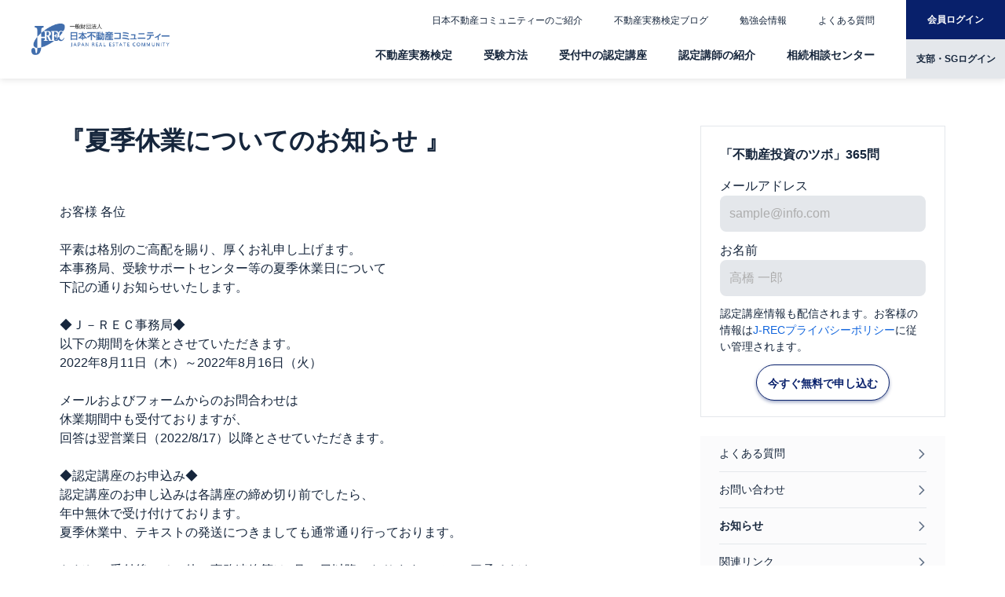

--- FILE ---
content_type: text/html; charset=UTF-8
request_url: https://j-rec.or.jp/topnewstopics/115
body_size: 20014
content:
<!doctype html>
<html lang="ja">
<head>
<meta charset="UTF-8">
<title>『夏季休業についてのお知らせ	』｜不動産投資資格の日本不動産コミュニティーJ-REC</title>
<meta name="description" content="日本初の不動産投資専門の資格「不動産実務検定」を運営する日本不動産コミュニティーJ−RECニュース「『夏季休業についてのお知らせ	』」ページ">
<!-- ピンチによる拡大・縮小ができない -->
<meta name="viewport" content="width=device-width, initial-scale=1, minimum-scale=1, maximum-scale=1, user-scalable=no">
<!-- ピンチによる拡大・縮小ができる -->
<!-- <meta name="viewport" content="width=device-width,initial-scale=1.0"> -->
<meta name="format-detection" content="telephone=no,address=no,email=no">
<meta property="og:type" content="website">
<meta property="og:title" content="『夏季休業についてのお知らせ	』｜不動産投資資格の日本不動産コミュニティーJ-REC">
<meta property="og:description" content="日本初の不動産投資専門の資格「不動産実務検定」を運営する日本不動産コミュニティーJ−RECニュース「『夏季休業についてのお知らせ	』」ページ">
<meta property="og:image" content="https://j-rec.or.jp/web/images/setting/ogp.png">
<meta property="og:site_name" content=" ">
<meta name="SKYPE_TOOLBAR" content="SKYPE_TOOLBAR_PARSER_COMPATIBLE" />
<link rel="icon" href="https://j-rec.or.jp/web/images/setting/favicon_32_32.ico">
<link rel="apple-touch-icon" href="https://j-rec.or.jp/web/images/setting/webclip.png">
<link rel="stylesheet" href="https://j-rec.or.jp/web/css/reset.css" media="all">
<link rel="stylesheet" href="https://j-rec.or.jp/web/css/style.css" media="all">
<!-- Global site tag (gtag.js) - Google Analytics -->
<script async src="https://www.googletagmanager.com/gtag/js?id=UA-10488452-1"></script>
<script>
    window.dataLayer = window.dataLayer || [];
    function gtag(){dataLayer.push(arguments);}
    gtag('js', new Date());

    gtag('config', 'UA-10488452-1');
</script>

<script type="text/javascript" src="https://j-rec.or.jp/web/js/jquery-2.2.3.min.js"></script>
<script type="text/javascript" src="https://j-rec.or.jp/web/js/common.js"></script>
<script type="text/javascript" src="https://j-rec.or.jp/web/js/flexibility.js"></script>
<script type="text/javascript" src="https://j-rec.or.jp/web/js/prevent-doubleclick.js"></script>

<!--[if lt IE 9]><script src="//oss.maxcdn.com/html5shiv/3.7.2/html5shiv.min.js"></script><![endif]-->
</head>

<body>

<header>
	<div class="header_wrap">
		<div class="header_inner">
			<div class="common_sp">
				<button type="button" class="header_menu_btn">
					<img src="https://j-rec.or.jp/web/images/common/menu.svg">
				</button>
			</div>
			<a href="https://j-rec.or.jp" class="header_logo">
				<img src="https://j-rec.or.jp/web/images/common/logo.svg" alt="日本不動産コミュニティー">
			</a>
			<div class="common_pc">
				<nav class="header_nav">
					<div class="header_nav_box">
						<ul class="header_sub_list">
							<li class="header_sub_item">
								<a href="https://j-rec.or.jp/zaidan/zaidan.html" class="header_sub_link">日本不動産コミュニティーのご紹介</a>
							</li>
							<li class="header_sub_item">
								<a href="https://j-rec.or.jp/blog" class="header_sub_link">不動産実務検定ブログ</a>
							</li>
							<li class="header_sub_item">
								<a href="https://j-rec.or.jp/zaidan/sg_1.html" class="header_sub_link">勉強会情報</a>
							</li>
							
							<li class="header_sub_item">
								<a href="https://j-rec.or.jp/about/faq.html" class="header_sub_link">よくある質問</a>
							</li>
						</ul>
						<a href="https://j-rec.or.jp/user/login" class="header_login_btn">会員ログイン</a>
					</div>
										<div class="header_nav_box">
						<ul class="header_list">
							<li class="header_item">
								<a href="https://j-rec.or.jp/kentei/first.html" class="header_link">不動産実務検定</a>
							</li>
							<li class="header_item">
								<a href="https://j-rec.or.jp/jyuken/exam-procedures.html" class="header_link">受験方法</a>
							</li>
							<li class="header_item">
								<a href="https://j-rec.or.jp/schedule" class="header_link ">受付中の認定講座</a>
							</li>
							<li class="header_item">
								<a href="https://j-rec.or.jp/koushi/branchlist.html" class="header_link " >認定講師の紹介</a>
							</li>
							<li class="header_item">
								<a href="https://j-rec.or.jp/zaidan/j-rec_1.html" class="header_link">相続相談センター</a>
							</li>
						</ul>
						<a href="https://j-rec.or.jp/teacher/login" class="header_sg_login_btn" target="_blank">支部・SGログイン</a>
					</div>
				</nav>
			</div>
		</div>
	</div>
	<div class="common_sp">
		<div class="header_filter"></div>
		<div class="header_sp_block">
			<button type="button" class="header_close_btn">
				<img src="https://j-rec.or.jp/web/images/common/close.svg" alt="close">
			</button>
			<nav class="header_nav">
				<ul class="header_list">
					<li class="header_item">
						<div class="header_item_main">
							<a href="https://j-rec.or.jp" class="header_link">TOP</a>
						</div>
					</li>
					<li class="header_item">
						<div class="header_item_main">
							<a href="https://j-rec.or.jp/kentei/first.html" class="header_link">不動産実務検定</a><span></span>
						</div>
						<ul class="header_sub_list">
							<li class="header_sub_item">
								<a href="https://j-rec.or.jp/kentei/gaiyo.html" class="header_sub_link">検定概要</a>
							</li>
							<li class="header_sub_item">
								<a href="https://j-rec.or.jp/kentei/merit.html" class="header_sub_link">資格を取得するメリット</a>
							</li>
							<li class="header_sub_item">
								<a href="https://j-rec.or.jp/kouza/nintei.html" class="header_sub_link">不動産実務検定認定講座の種類</a>
							</li>
						</ul>
					</li>
					<li class="header_item">
						<div class="header_item_main">
							<a href="https://j-rec.or.jp/jyuken/exam-procedures.html" class="header_link">受験方法</a><span></span>
						</div>
						<ul class="header_sub_list">
							<li class="header_sub_item">
								<a href="https://j-rec.or.jp/jyuken/exam-procedures.html" class="header_sub_link">一般受験について</a>
							</li>
						</ul>
					</li>
					<li class="header_item">
						<div class="header_item_main">
							<a href="https://j-rec.or.jp/schedule" class="header_link">受付中の認定講座</a><span></span>
						</div>
						<ul class="header_sub_list">
														<li class="header_sub_item">
								<a href="https://j-rec.or.jp/schedule/list/1" class="header_sub_link">北海道</a>
							</li>
														<li class="header_sub_item">
								<a href="https://j-rec.or.jp/schedule/list/2" class="header_sub_link">東北</a>
							</li>
														<li class="header_sub_item">
								<a href="https://j-rec.or.jp/schedule/list/3" class="header_sub_link">関東</a>
							</li>
														<li class="header_sub_item">
								<a href="https://j-rec.or.jp/schedule/list/4" class="header_sub_link">信州</a>
							</li>
														<li class="header_sub_item">
								<a href="https://j-rec.or.jp/schedule/list/5" class="header_sub_link">北陸</a>
							</li>
														<li class="header_sub_item">
								<a href="https://j-rec.or.jp/schedule/list/6" class="header_sub_link">東海</a>
							</li>
														<li class="header_sub_item">
								<a href="https://j-rec.or.jp/schedule/list/7" class="header_sub_link">近畿</a>
							</li>
														<li class="header_sub_item">
								<a href="https://j-rec.or.jp/schedule/list/8" class="header_sub_link">中国</a>
							</li>
														<li class="header_sub_item">
								<a href="https://j-rec.or.jp/schedule/list/9" class="header_sub_link">四国</a>
							</li>
														<li class="header_sub_item">
								<a href="https://j-rec.or.jp/schedule/list/10" class="header_sub_link">九州</a>
							</li>
														<li class="header_sub_item">
								<a href="https://j-rec.or.jp/schedule/list/11" class="header_sub_link">沖縄</a>
							</li>
													</ul>
					</li>
					<li class="header_item">
						<div class="header_item_main">
							<a href="https://j-rec.or.jp/koushi/branchlist.html" class="header_link">認定講師の紹介</a>
						</div>
					</li>
					<li class="header_item">
						<div class="header_item_main">
							<a href="https://j-rec.or.jp/zaidan/j-rec_1.html" class="header_link">相続相談センター</a>
						</div>
					</li>
				</ul>
				<div class="header_btnarea">
					<a href="https://j-rec.or.jp/user/login" class="header_login_btn">会員ログイン</a>
					<a href="https://j-rec.or.jp/teacher/login" class="header_sg_login_btn" target="_blank">支部・SGログイン</a>
				</div>
			</nav>
		</div>
	</div>
</header>
<main class="common_main">
	<div class="page_inner">
		<div class="common_page_layout">
			<div class="common_page_main">
				<h1 class="heading01">『夏季休業についてのお知らせ	』</h1>
				<div class="mb50">
					<p><strong>お客様 各位</strong></p>

<p>&nbsp;</p>

<p>平素は格別のご高配を賜り、厚くお礼申し上げます。</p>

<p>本事務局、受験サポートセンター等の夏季休業日について</p>

<p>下記の通りお知らせいたします。</p>

<p>&nbsp;</p>

<p><strong><big>◆Ｊ－ＲＥＣ事務局◆</big></strong></p>

<blockquote>以下の期間を休業とさせていただきます。</blockquote>

<blockquote><strong>2022年8月11日（木）～2022年8月16日（火）</strong></blockquote>

<p>&nbsp;</p>

<blockquote>メールおよびフォームからのお問合わせは</blockquote>

<blockquote>
<p>休業期間中も受付ておりますが、</p>

<p>回答は翌営業日（2022/8/17）以降とさせていただきます。</p>
</blockquote>

<p>&nbsp;</p>

<p><strong><big>◆認定講座のお申込み◆</big></strong></p>

<blockquote>
<p>認定講座のお申し込みは各講座の締め切り前でしたら、</p>

<p>年中無休で受け付けております。</p>

<p>夏季休業中、テキストの発送につきましても通常通り行っております。<br />
<br />
ただし、受付後のその他の事務連絡等は8月17日以降になりますので、ご了承ください。</p>
</blockquote>

<p>&nbsp;</p>

<p><strong><big>◆受験サポートセンター◆</big></strong></p>

<blockquote>
<p>通常営業になります。</p>

<p>&nbsp;</p>

<p>TEL：03-5209-0553 (平日 9:30～17:30)</p>

<p>E-mail：<a href="mailto:help@cbt-s.com">help@cbt-s.com</a></p>
</blockquote>

<p>&nbsp;</p>

<p><strong><big>◆受験予約◆</big></strong></p>

<blockquote>Ｗeb の受験予約システムは年中無休で受け付けております。</blockquote>

<blockquote><a href="http://cbt-s.com/examinee/examination/fudosan.html">http://cbt-s.com/examinee/examination/fudosan.html</a></blockquote>
				</div>
				<a href="https://j-rec.or.jp/topnewstopics" class="common_link04">
					<img src="https://j-rec.or.jp/web/images/common/arrow01.svg">一覧へ戻る
				</a>
			</div>
			<aside class="common_page_aside">
				<div class="common_aside_form">
    <h2 class="common_aside_form_title">「不動産投資のツボ」365問</h2>
    <form method="post" action="https://mm.jcity.com/MM_PublicSubscribeProc.cfm" target="MMApp">
        <input type="hidden" name="UserID" value="jrec">
        <input type="hidden" name="MagazineID" value="12">
        <input type="hidden" name="HTMLMail" value="1">
        <input type="hidden" name="MoreItem" value="1">
        <div class="mb12">
            <h3 class="common_aside_form_subtitle">メールアドレス</h3>
            <input type="email" name="sEmail" class="common_form_input" placeholder="sample@info.com">
        </div>
        <div class="mb12">
            <h3 class="common_aside_form_subtitle">お名前</h3>
            <input type="text" name="sName" class="common_form_input" placeholder="高橋 一郎">
        </div>
        <p class="common_form_subtext">
            <input type="hidden" name="MoreMagazineID" value="1">
            認定講座情報も配信されます。お客様の情報は<a href="https://j-rec.or.jp/about/privacy.html">J-RECプライバシーポリシー</a>に従い管理されます。
        </p>
        <button type="submit" class="common_btn02 center w170">今すぐ無料で申し込む</button>
    </form>
</div>				<ul class="common_aside_list">
					
					<li class="common_aside_item">
						<a href="https://j-rec.or.jp/about/faq.html" class="common_aside_link">
							<span>よくある質問</span>
						</a>
					</li>
					<li class="common_aside_item">
						<a href="https://www.form-answer.com/applications/T58N8" target="_blank" class="common_aside_link">
							<span>お問い合わせ</span>
						</a>
					</li>
					<li class="common_aside_item">
						<a href="https://j-rec.or.jp/topnewstopics" class="common_aside_link active">
							<span>お知らせ</span>
						</a>
					</li>
					<li class="common_aside_item">
						<a href="https://j-rec.or.jp/about/link.html" class="common_aside_link">
							<span>関連リンク</span>
						</a>
					</li>
					<li class="common_aside_item">
						<a href="https://j-rec.or.jp/about/sitemap.html" class="common_aside_link">
							<span>サイトマップ</span>
						</a>
					</li>
					<li class="common_aside_item">
						<a href="https://j-rec.or.jp/about/privacy.html" class="common_aside_link">
							<span>プライバシーポリシー</span>
						</a>
					</li>
					<li class="common_aside_item">
						<a href="https://j-rec.or.jp/about/tokutei.html" class="common_aside_link">
							<span>特定商取引法の表記</span>
						</a>
					</li>
				</ul>
			</aside>
		</div>
	</div>
</main>

<footer>
	<div class="footer_wrap">
		
					<div class="footer_pankuzu_block">
    <div class="footer_pankuzu_inner">
        <ul class="footer_pankuzu_list">
                                            <li class="footer_pankuzu_item">
                    <a href="https://j-rec.or.jp" class="footer_pankuzu_link">TOP</a>
                </li>
                                                            <li class="footer_pankuzu_item">
                    <a href="https://j-rec.or.jp/topnewstopics" class="footer_pankuzu_link">お知らせ一覧</a>
                </li>
                                                            <li class="footer_pankuzu_item">
                    『夏季休業についてのお知らせ	』
                </li>
                                    </ul>
        <a href="#" class="footer_scroll_btn">
            <img src="https://j-rec.or.jp/web/images/common/scroll_top.svg" alt="scroll">
        </a>
    </div>
</div>

				<div class="footer_inner">
			<ul class="footer_list">
				<li class="footer_item">
					<p class="footer_title">不動産実務検定</p>
					<ul class="footer_sublist">
						<li class="footer_subitem">
							<a href="https://j-rec.or.jp/kentei/gaiyo.html" class="footer_sublink">不動産実務検定とは</a>
						</li>
						<li class="footer_subitem">
							<a href="https://j-rec.or.jp/kouza/nintei.html" class="footer_sublink">種類について</a>
						</li>
						<li class="footer_subitem">
							<a href="https://j-rec.or.jp/kentei/merit.html" class="footer_sublink">資格取得のメリット</a>
						</li>
						<li class="footer_subitem">
							<a href="https://j-rec.or.jp/jyuken/exam-procedures.html" class="footer_sublink">受験方法</a>
						</li>
						<li class="footer_subitem">
							<a href="https://j-rec.or.jp/student-auth" class="footer_sublink">受講生専用ページ</a>
						</li>
					</ul>
				</li>
				<li class="footer_item">
					<p class="footer_title">認定講座</p>
					<ul class="footer_sublist">
						<li class="footer_subitem">
							<a href="https://j-rec.or.jp/kouza/nintei.html" class="footer_sublink">不動産実務検定認定講座</a>
						</li>
						<li class="footer_subitem">
							<a href="https://j-rec.or.jp/kouza/sozoku.html" class="footer_sublink">相続コンサルタント養成講座</a>
						</li>
						<li class="footer_subitem">
							<a href="https://j-rec.or.jp/schedule" class="footer_sublink">認定講座一覧</a>
						</li>
						<li class="footer_subitem">
							<a href="https://j-rec.or.jp/koushi/branchlist.html" class="footer_sublink">認定講師の紹介</a>
						</li>
					</ul>
				</li>
				<li class="footer_item">
					<p class="footer_title">相続相談</p>
					<ul class="footer_sublist">
						<li class="footer_subitem">
							<a href="https://j-rec.or.jp/zaidan/j-rec_1.html" class="footer_sublink">J-REC公認 相続相談センター</a>
						</li>
					</ul>
				</li>
				<li class="footer_item">
					<p class="footer_title">配信情報</p>
					<ul class="footer_sublist">
						<li class="footer_subitem">
							<a href="https://j-rec.or.jp/365.html" class="footer_sublink">「不動産投資のツボ」365問</a>
						</li>
						<li class="footer_subitem">
							<a href="https://j-rec.or.jp/tool.html" class="footer_sublink">プロ講師が愛用している「５大集客用ツール」</a>
						</li>
						<li class="footer_subitem">
							<a href="https://j-rec.or.jp/blog" class="footer_sublink">ブログ</a>
						</li>
						<li class="footer_subitem">
							<a href="https://j-rec.or.jp/zaidan/sg_1.html" class="footer_sublink">J-REC認定勉強会情報</a>
						</li>
					</ul>
				</li>
				<li class="footer_item">
					<p class="footer_title">日本不動産コミュニティーについて</p>
					<ul class="footer_sublist">
						<li class="footer_subitem">
							<a href="https://j-rec.or.jp/zaidan/zaidan.html" class="footer_sublink">財団のご紹介</a>
						</li>
						<li class="footer_subitem">
							<a href="https://j-rec.or.jp/zaidan/sg_1.html" class="footer_sublink">J-REC認定勉強会情報</a>
						</li>
						<li class="footer_subitem">
							<a href="https://j-rec.or.jp/zaidan/j-rec_1.html" class="footer_sublink">J-REC公認 相続相談センター</a>
						</li>
						<li class="footer_subitem">
							<a href="https://j-rec.or.jp/zaidan/nyukai.html" class="footer_sublink">入会案内</a>
						</li>
					</ul>
				</li>
				<li class="footer_item">
					<p class="footer_title">その他</p>
					<ul class="footer_sublist">
						<li class="footer_subitem">
							<a href="https://j-rec.or.jp/about/faq.html" class="footer_sublink">よくある質問</a>
						</li>
						<li class="footer_subitem">
							<a href="https://www.form-answer.com/applications/T58N8" target="_blank" class="footer_sublink">お問い合わせ</a>
						</li>
						<li class="footer_subitem">
							<a href="https://j-rec.or.jp/topnewstopics" class="footer_sublink">お知らせ</a>
						</li>
						<li class="footer_subitem">
							<a href="https://j-rec.or.jp/about/link.html" class="footer_sublink">関連リンク</a>
						</li>
						<li class="footer_subitem">
							<a href="https://j-rec.or.jp/about/sitemap.html" class="footer_sublink">サイトマップ</a>
						</li>
					</ul>
				</li>
			</ul>
			<div class="footer_sub_block">
				<div class="footer_sub_left">
					<a href="https://j-rec.or.jp/about/privacy.html" class="footer_sub_link">プライバシーポリシー</a>
					<a href="https://j-rec.or.jp/about/tokutei.html" class="footer_sub_link">特定商取引法の表記</a>
				</div>
				<small class="footer_copyright">Copyright c Japan Real Estate Community Foundation.All Rights Reserved.</small>
			</div>
		</div>
	</div>
</footer> </body>
</html>

--- FILE ---
content_type: text/css
request_url: https://j-rec.or.jp/web/css/style.css
body_size: 110487
content:
@charset "UTF-8";
/* ======================= VARIABLE ====== */
/* placeholder color */
/* ======================= IMPORT ====== */
/*=================
     
      common.scss

=======================*/
.common_main {
  padding: 100px 0 0;
}
@media only screen and (max-width: 960px) {
  .common_main {
    padding: 46px 0 0;
  }
}

.form_main {
  padding: 120px 0 0;
}
@media only screen and (max-width: 960px) {
  .form_main {
    padding: 100px 0 0;
  }
}

.page_block {
  max-width: 552px;
  width: 100%;
  margin: 0 auto;
}

.complete_block {
  max-width: 360px;
  width: 100%;
  margin: 0 auto;
}
.complete_block.large {
  max-width: 368px;
}

.bg_grey {
  background: #FBFBFC;
  padding: 80px 0;
}
@media only screen and (max-width: 960px) {
  .bg_grey {
    padding: 0;
    background: #fff;
  }
}

.anchor_block {
  margin: -100px 0 0;
  padding: 100px 0 0;
}
@media only screen and (max-width: 960px) {
  .anchor_block {
    margin: -46px 0 0;
    padding: 46px 0 0;
  }
}

/*======== MARGIN =========*/
.mb4 {
  margin: 0 0 4px;
}

.mb8 {
  margin: 0 0 8px;
}

.mb12 {
  margin: 0 0 12px;
}

.mb16 {
  margin: 0 0 16px;
}

.mb24 {
  margin: 0 0 24px;
}

.mb28 {
  margin: 0 0 28px;
}

.mb32 {
  margin: 0 0 32px;
}

.mb36 {
  margin: 0 0 36px;
}

.mb40 {
  margin: 0 0 40px;
}

.mb50 {
  margin: 0 0 50px;
}

.mb60 {
  margin: 0 0 60px;
}

.mb64 {
  margin: 0 0 64px;
}

.mb80 {
  margin: 0 0 80px;
}

.mb140 {
  margin: 0 0 140px;
}

/*======== ALIGN =========*/
.align_center {
  text-align: center;
}

/*======== FONT =========*/
.font_bold {
  font-weight: bold;
}

.font_small {
  font-size: 14px;
}

/*======== TITLE =========*/
.heading01 {
  font-size: 32px;
  font-weight: bold;
  line-height: 1.2;
  margin: 0 0 60px;
  color: #16263C;
}

.heading02 {
  font-size: 24px;
  font-weight: bold;
  line-height: 1.2;
  margin: 0 0 24px;
  color: #16263C;
}

.heading03 {
  font-size: 16px;
  font-weight: bold;
  line-height: 1.2;
  padding: 12px;
  margin: 0 0 24px;
  color: #16263C;
  background: #E4E7EB;
}

.heading_complete {
  font-size: 32px;
  font-weight: bold;
  line-height: 1.2;
  margin: 0 0 36px;
  text-align: center;
  color: #16263C;
}
@media only screen and (max-width: 375px) {
  .heading_complete {
    font-size: 31px;
    font-size: 8vw;
  }
}

/*======== BUTTON =========*/
.common_btn01 {
  display: block;
  width: 100%;
  height: 46px;
  line-height: 46px;
  text-decoration: none;
  text-align: center;
  color: #fff;
  background: #08206B;
  font-size: 16px;
  font-weight: bold;
  padding: 0;
  border: none;
  outline: none;
  -moz-border-radius: 46px;
  -webkit-border-radius: 46px;
  border-radius: 46px;
  -moz-box-shadow: 0px 2px 4px rgba(8, 32, 107, 0.4);
  -webkit-box-shadow: 0px 2px 4px rgba(8, 32, 107, 0.4);
  box-shadow: 0px 2px 4px rgba(8, 32, 107, 0.4);
  -moz-transition: all 0.3s ease;
  -o-transition: all 0.3s ease;
  -webkit-transition: all 0.3s ease;
  transition: all 0.3s ease;
}
.common_btn01:hover {
  opacity: 1;
  -moz-box-shadow: 0px 2px 8px rgba(8, 32, 107, 0.4);
  -webkit-box-shadow: 0px 2px 8px rgba(8, 32, 107, 0.4);
  box-shadow: 0px 2px 8px rgba(8, 32, 107, 0.4);
}
.common_btn01:visited {
  -moz-box-shadow: 0px 2px 4px rgba(8, 32, 107, 0.4);
  -webkit-box-shadow: 0px 2px 4px rgba(8, 32, 107, 0.4);
  box-shadow: 0px 2px 4px rgba(8, 32, 107, 0.4);
}
.common_btn01:active {
  -moz-box-shadow: 0px 2px 8px rgba(8, 32, 107, 0.4);
  -webkit-box-shadow: 0px 2px 8px rgba(8, 32, 107, 0.4);
  box-shadow: 0px 2px 8px rgba(8, 32, 107, 0.4);
}
.common_btn01.disabled {
  color: rgba(255, 255, 255, 0.3);
  background: #657489;
}
.common_btn01.center {
  margin: 0 auto;
}
.common_btn01.w168 {
  max-width: 168px;
}
.common_btn01.w360 {
  max-width: 360px;
}

.common_btn02 {
  outline: none;
  display: block;
  width: 100%;
  height: 46px;
  line-height: 44px;
  border: 1px #08206B solid;
  text-decoration: none;
  text-align: center;
  color: #08206B;
  background: #fff;
  font-size: 14px;
  font-weight: bold;
  -moz-border-radius: 46px;
  -webkit-border-radius: 46px;
  border-radius: 46px;
  -moz-box-shadow: 0px 2px 4px rgba(8, 32, 107, 0.4);
  -webkit-box-shadow: 0px 2px 4px rgba(8, 32, 107, 0.4);
  box-shadow: 0px 2px 4px rgba(8, 32, 107, 0.4);
  -moz-transition: all 0.3s ease;
  -o-transition: all 0.3s ease;
  -webkit-transition: all 0.3s ease;
  transition: all 0.3s ease;
}
.common_btn02:hover {
  opacity: 1;
  -moz-box-shadow: 0px 2px 8px rgba(8, 32, 107, 0.4);
  -webkit-box-shadow: 0px 2px 8px rgba(8, 32, 107, 0.4);
  box-shadow: 0px 2px 8px rgba(8, 32, 107, 0.4);
}
.common_btn02:visited {
  -moz-box-shadow: 0px 2px 4px rgba(8, 32, 107, 0.4);
  -webkit-box-shadow: 0px 2px 4px rgba(8, 32, 107, 0.4);
  box-shadow: 0px 2px 4px rgba(8, 32, 107, 0.4);
}
.common_btn02:active {
  -moz-box-shadow: 0px 2px 8px rgba(8, 32, 107, 0.4);
  -webkit-box-shadow: 0px 2px 8px rgba(8, 32, 107, 0.4);
  box-shadow: 0px 2px 8px rgba(8, 32, 107, 0.4);
}
.common_btn02.disabled {
  color: rgba(255, 255, 255, 0.3);
  background: #657489;
  border: none;
  line-height: 46px;
}
.common_btn02.center {
  margin: 0 auto;
}
.common_btn02.w160 {
  max-width: 160px;
}
.common_btn02.w170 {
  max-width: 170px;
}
.common_btn02.w196 {
  max-width: 196px;
}
.common_btn02.w203 {
  max-width: 203px;
}

.common_btn03 {
  outline: none;
  display: block;
  width: 100%;
  font-size: 14px;
  height: 46px;
  line-height: 44px;
  border: 1px #E4E7EB solid;
  font-weight: bold;
  text-align: center;
  background: #fff;
  text-decoration: none;
  color: #16263C;
  -moz-border-radius: 8px;
  -webkit-border-radius: 8px;
  border-radius: 8px;
  -moz-transition: all 0.3s ease;
  -o-transition: all 0.3s ease;
  -webkit-transition: all 0.3s ease;
  transition: all 0.3s ease;
}
.common_btn03:hover {
  opacity: .7;
}
.common_btn03:active {
  opacity: .7;
}
.common_btn03:visited {
  opacity: 1;
}
.common_btn03.disabled {
  color: #E4E7EB;
}
.common_btn03.center {
  margin: 0 auto;
}
.common_btn03.w104 {
  max-width: 104px;
}
.common_btn03.w132 {
  max-width: 132px;
}

.common_btn04 {
  outline: none;
  display: block;
  width: 100%;
  font-size: 14px;
  height: 46px;
  line-height: 46px;
  font-weight: bold;
  text-align: center;
  background: #08206B;
  text-decoration: none;
  color: #fff;
  border: none;
  -moz-border-radius: 8px;
  -webkit-border-radius: 8px;
  border-radius: 8px;
  -moz-transition: all 0.3s ease;
  -o-transition: all 0.3s ease;
  -webkit-transition: all 0.3s ease;
  transition: all 0.3s ease;
}
.common_btn04:hover {
  opacity: .7;
}
.common_btn04:active {
  opacity: .7;
}
.common_btn04:visited {
  opacity: 1;
}
.common_btn04.disabled {
  color: #E4E7EB;
  line-height: 44px;
  border: 1px #E4E7EB solid;
  opacity: .7;
}
.common_btn04.center {
  margin: 0 auto;
}
.common_btn04.w104 {
  max-width: 104px;
}
.common_btn04.w168 {
  max-width: 168px;
}

.common_btn05 {
  outline: none;
  display: block;
  width: 100%;
  font-size: 14px;
  height: 46px;
  line-height: 46px;
  font-weight: bold;
  text-align: center;
  background: #16263C;
  text-decoration: none;
  color: #fff;
  border: none;
  -moz-border-radius: 8px;
  -webkit-border-radius: 8px;
  border-radius: 8px;
  -moz-transition: all 0.3s ease;
  -o-transition: all 0.3s ease;
  -webkit-transition: all 0.3s ease;
  transition: all 0.3s ease;
}
.common_btn05:hover {
  opacity: .7;
}
.common_btn05:active {
  opacity: .7;
}
.common_btn05:visited {
  opacity: 1;
}
.common_btn05.disabled {
  color: #E4E7EB;
  line-height: 44px;
  border: 1px #E4E7EB solid;
  opacity: .7;
}
.common_btn05.center {
  margin: 0 auto;
}
.common_btn05.w59 {
  max-width: 59px;
}

/*======== LINK =========*/
.common_link01 {
  -js-display: flex;
  display: flex;
  display: -webkit-box;
  display: -ms-flexbox;
  display: -webkit-flex;
  -webkit-box-align: center;
  -ms-flex-align: center;
  -webkit-align-items: center;
  align-items: center;
  font-size: 16px;
  color: #1165DD;
  font-weight: bold;
  text-decoration: none;
  width: fit-content;
}
.common_link01 img {
  display: inline-block;
  width: 10px;
  min-width: 10px;
  margin: 0 0 0 12px;
}
.common_link01.center {
  -webkit-box-pack: center;
  -ms-flex-pack: center;
  -webkit-justify-content: center;
  justify-content: center;
  margin: 0 auto;
}

.common_link02 {
  position: relative;
  display: block;
  background: #fff;
  width: 100%;
  padding: 0 24px 0 12px;
  height: 46px;
  line-height: 46px;
  text-decoration: none;
  color: #16263C;
  font-weight: bold;
  font-size: 14px;
  -moz-border-radius: 8px;
  -webkit-border-radius: 8px;
  border-radius: 8px;
  -moz-box-shadow: 0px 2px 8px rgba(0, 0, 0, 0.1);
  -webkit-box-shadow: 0px 2px 8px rgba(0, 0, 0, 0.1);
  box-shadow: 0px 2px 8px rgba(0, 0, 0, 0.1);
  -moz-transition: all 0.3s ease;
  -o-transition: all 0.3s ease;
  -webkit-transition: all 0.3s ease;
  transition: all 0.3s ease;
}
.common_link02:hover {
  -moz-box-shadow: 0px 2px 8px rgba(0, 0, 0, 0.3);
  -webkit-box-shadow: 0px 2px 8px rgba(0, 0, 0, 0.3);
  box-shadow: 0px 2px 8px rgba(0, 0, 0, 0.3);
  opacity: 1;
}
.common_link02:after {
  content: "";
  display: block;
  position: absolute;
  top: 50%;
  right: 12px;
  -moz-transform: translateY(-50%);
  -ms-transform: translateY(-50%);
  -webkit-transform: translateY(-50%);
  transform: translateY(-50%);
  background: url("../images/common/arrow05.svg") center center no-repeat;
  background-size: contain;
  width: 16px;
  height: 16px;
}
.common_link02.w168 {
  max-width: 168px;
}

.common_link03 {
  display: inline-block;
  font-size: 16px;
  color: #1165DD;
  font-weight: bold;
  text-decoration: none;
}
.common_link03 img {
  display: inline-block;
  width: 10px;
  margin: 0 12px 0 0;
  vertical-align: -2px;
  -moz-transform: rotate(180deg);
  -ms-transform: rotate(180deg);
  -webkit-transform: rotate(180deg);
  transform: rotate(180deg);
}

.common_link04 {
  -js-display: flex;
  display: flex;
  display: -webkit-box;
  display: -ms-flexbox;
  display: -webkit-flex;
  -webkit-box-align: center;
  -ms-flex-align: center;
  -webkit-align-items: center;
  align-items: center;
  font-size: 16px;
  color: #1165DD;
  font-weight: bold;
  text-decoration: none;
  width: fit-content;
}
.common_link04 img {
  -moz-transform: rotate(180deg);
  -ms-transform: rotate(180deg);
  -webkit-transform: rotate(180deg);
  transform: rotate(180deg);
  display: inline-block;
  width: 10px;
  min-width: 10px;
  margin: 0 12px 0 0;
}
.common_link04.center {
  -webkit-box-pack: center;
  -ms-flex-pack: center;
  -webkit-justify-content: center;
  justify-content: center;
}

.common_link_list .common_link_item {
  padding: 12px 0;
}

/*======== HEADER =========*/
.header_wrap {
  position: fixed;
  top: 0;
  left: 0;
  right: 0;
  width: 100%;
  height: 100px;
  z-index: 50;
  background: #fff;
  -moz-box-shadow: 0px 2px 8px rgba(0, 0, 0, 0.1);
  -webkit-box-shadow: 0px 2px 8px rgba(0, 0, 0, 0.1);
  box-shadow: 0px 2px 8px rgba(0, 0, 0, 0.1);
}
@media only screen and (max-width: 960px) {
  .header_wrap {
    height: 46px;
  }
}
.header_wrap .header_inner {
  height: 100%;
  max-width: 1440px;
  width: 100%;
  margin: 0 auto;
  -js-display: flex;
  display: flex;
  display: -webkit-box;
  display: -ms-flexbox;
  display: -webkit-flex;
  -webkit-box-align: center;
  -ms-flex-align: center;
  -webkit-align-items: center;
  align-items: center;
  -webkit-box-pack: justify;
  -ms-flex-pack: justify;
  -webkit-justify-content: space-between;
  justify-content: space-between;
}
@media only screen and (max-width: 960px) {
  .header_wrap .header_inner {
    -webkit-box-pack: start;
    -ms-flex-pack: start;
    -webkit-justify-content: flex-start;
    justify-content: flex-start;
  }
}
.header_wrap .header_logo {
  display: block;
  width: 176px;
  min-width: 176px;
  margin: 0 12px 0 40px;
  font-weight: bold;
  font-size: 12px;
  color: #416EAD;
  text-decoration: none;
}
@media only screen and (max-width: 1100px) {
  .header_wrap .header_logo {
    margin: 0 12px 0 20px;
  }
}
@media only screen and (max-width: 960px) {
  .header_wrap .header_logo {
    width: 96px;
    min-width: inherit;
    margin: 0 0 0 16px;
  }
}
.header_wrap .header_logo img {
  display: block;
  width: 100%;
}
.header_wrap .header_menu_btn {
  outline: none;
  display: block;
  width: 16px;
  height: 46px;
  padding: 0;
  margin: 0 0 0 16px;
  border: none;
  background: none;
}
.header_wrap .header_menu_btn img {
  display: block;
  width: 16px;
  margin: 0 auto;
}

.header_nav {
  width: 100%;
}
@media only screen and (max-width: 960px) {
  .header_nav {
    width: calc( 100% - 75px );
    background: #fff;
    height: 100%;
    overflow-y: scroll;
    padding: 0 0 40px;
  }
}
.header_nav .header_nav_box {
  width: 100%;
  -js-display: flex;
  display: flex;
  display: -webkit-box;
  display: -ms-flexbox;
  display: -webkit-flex;
  -webkit-box-align: center;
  -ms-flex-align: center;
  -webkit-align-items: center;
  align-items: center;
  -webkit-box-pack: end;
  -ms-flex-pack: end;
  -webkit-justify-content: flex-end;
  justify-content: flex-end;
}
.header_nav .header_nav_box:last-of-type {
  -webkit-box-align: start;
  -ms-flex-align: start;
  -webkit-align-items: flex-start;
  align-items: flex-start;
}

.header_sub_list {
  -js-display: flex;
  display: flex;
  display: -webkit-box;
  display: -ms-flexbox;
  display: -webkit-flex;
  -webkit-box-align: center;
  -ms-flex-align: center;
  -webkit-align-items: center;
  align-items: center;
}
@media only screen and (max-width: 960px) {
  .header_sub_list {
    display: none;
  }
}
.header_sub_list .header_sub_item {
  margin: 0 40px 0 0;
}
@media only screen and (max-width: 1100px) {
  .header_sub_list .header_sub_item {
    margin: 0 30px 0 0;
  }
}
@media only screen and (max-width: 960px) {
  .header_sub_list .header_sub_item {
    margin: 0;
    border-bottom: 1px #fff solid;
  }
}
@media only screen and (max-width: 960px) {
  .header_sub_list .header_sub_item:last-of-type {
    border-bottom: none;
  }
}
.header_sub_list .header_sub_link {
  display: inline-block;
  font-size: 12px;
  color: #16263C;
  text-decoration: none;
}
@media only screen and (max-width: 960px) {
  .header_sub_list .header_sub_link {
    display: block;
    width: 100%;
    padding: 16px 12px 16px 32px;
    background: #E4E7EB;
  }
}

.header_list {
  -js-display: flex;
  display: flex;
  display: -webkit-box;
  display: -ms-flexbox;
  display: -webkit-flex;
  -webkit-box-align: center;
  -ms-flex-align: center;
  -webkit-align-items: center;
  align-items: center;
  margin: 12px 0 0;
}
@media only screen and (max-width: 960px) {
  .header_list {
    display: block;
    margin: 0 0 12px;
  }
}
.header_list .header_item {
  margin: 0 40px 0 0;
}
@media only screen and (max-width: 1100px) {
  .header_list .header_item {
    margin: 0 30px 0 0;
  }
}
@media only screen and (max-width: 960px) {
  .header_list .header_item {
    border-bottom: 1px #E4E7EB solid;
    margin: 0;
  }
}
.header_list .header_item_main {
  -js-display: flex;
  display: flex;
  display: -webkit-box;
  display: -ms-flexbox;
  display: -webkit-flex;
  -webkit-box-align: center;
  -ms-flex-align: center;
  -webkit-align-items: center;
  align-items: center;
  -webkit-box-pack: justify;
  -ms-flex-pack: justify;
  -webkit-justify-content: space-between;
  justify-content: space-between;
  padding: 0 16px;
}
.header_list .header_item_main span {
  display: block;
  width: 30px;
  min-width: 30px;
  text-align: right;
}
.header_list .header_item_main span:after {
  content: "";
  display: inline-block;
  width: 12px;
  height: 12px;
  background: url("../images/common/icon/ic-add.svg") center center no-repeat;
  background-size: 12px;
}
.header_list .header_item_main span.active:after {
  background: url("../images/common/icon/ic-minus.svg") center center no-repeat;
  background-size: 12px;
  -moz-transform: rotate(90deg);
  -ms-transform: rotate(90deg);
  -webkit-transform: rotate(90deg);
  transform: rotate(90deg);
}
.header_list .header_link {
  position: relative;
  display: inline-block;
  font-size: 14px;
  font-weight: bold;
  text-decoration: none;
  color: #16263C;
}
@media only screen and (max-width: 960px) {
  .header_list .header_link {
    width: 100%;
    padding: 16px 0;
  }
}
.header_list .header_link:after {
  content: none;
  position: absolute;
  bottom: -12px;
  left: 50%;
  -moz-transform: translateX(-50%);
  -ms-transform: translateX(-50%);
  -webkit-transform: translateX(-50%);
  transform: translateX(-50%);
  display: block;
  width: 4px;
  height: 4px;
  background: #1165DD;
  -moz-border-radius: 50%;
  -webkit-border-radius: 50%;
  border-radius: 50%;
}
.header_list .header_link.active {
  color: #1165DD;
}
.header_list .header_link.active:after {
  content: "";
}

.header_btnarea {
  -js-display: flex;
  display: flex;
  display: -webkit-box;
  display: -ms-flexbox;
  display: -webkit-flex;
  -webkit-box-align: center;
  -ms-flex-align: center;
  -webkit-align-items: center;
  align-items: center;
  -webkit-box-pack: justify;
  -ms-flex-pack: justify;
  -webkit-justify-content: space-between;
  justify-content: space-between;
  padding: 0 16px;
}

.header_login_btn {
  display: block;
  width: 126px;
  min-width: 126px;
  height: 50px;
  line-height: 50px;
  background: #08206B;
  font-size: 12px;
  color: #fff;
  font-weight: bold;
  padding: 0;
  outline: none;
  border: none;
  text-decoration: none;
  text-align: center;
}
@media only screen and (max-width: 960px) {
  .header_login_btn {
    -moz-border-radius: 8px;
    -webkit-border-radius: 8px;
    border-radius: 8px;
    width: calc( 50% - 4px );
    min-width: inherit;
  }
}
@media only screen and (max-width: 360px) {
  .header_login_btn {
    font-size: 11px;
  }
}

.header_sg_login_btn {
  display: block;
  width: 126px;
  min-width: 126px;
  height: 50px;
  line-height: 50px;
  background: #E4E7EB;
  font-size: 12px;
  font-weight: bold;
  color: #16263C;
  padding: 0;
  outline: none;
  border: none;
  text-decoration: none;
  text-align: center;
}
@media only screen and (max-width: 960px) {
  .header_sg_login_btn {
    -moz-border-radius: 8px;
    -webkit-border-radius: 8px;
    border-radius: 8px;
    width: calc( 50% - 4px );
    min-width: inherit;
  }
}
@media only screen and (max-width: 360px) {
  .header_sg_login_btn {
    font-size: 11px;
  }
}

.header_filter {
  display: none;
  background: rgba(0, 0, 0, 0.4);
  position: fixed;
  top: 0;
  left: 0;
  width: 100%;
  height: 100%;
  z-index: 60;
}

.header_sp_block {
  position: fixed;
  top: 0;
  left: 0;
  width: 100%;
  height: 100%;
  z-index: 65;
  -moz-transition: all 0.3s ease;
  -o-transition: all 0.3s ease;
  -webkit-transition: all 0.3s ease;
  transition: all 0.3s ease;
  -moz-transform: translateX(-100%);
  -ms-transform: translateX(-100%);
  -webkit-transform: translateX(-100%);
  transform: translateX(-100%);
}
.header_sp_block.active {
  -moz-transform: translateX(0);
  -ms-transform: translateX(0);
  -webkit-transform: translateX(0);
  transform: translateX(0);
}
.header_sp_block .header_close_btn {
  position: fixed;
  right: 28px;
  top: 0;
  display: block;
  background: none;
  border: none;
  outline: none;
  padding: 0;
  width: 47px;
  height: 46px;
}
.header_sp_block .header_close_btn img {
  display: block;
  margin: 0 auto;
  width: 24px;
}

.header_form_wrap {
  position: fixed;
  top: 0;
  left: 0;
  right: 0;
  width: 100%;
  height: 46px;
  z-index: 50;
  background: #fff;
  border-bottom: 1px #E4E7EB solid;
}
.header_form_wrap .header_inner {
  height: 100%;
  max-width: 1128px;
  width: 100%;
  margin: 0 auto;
  -js-display: flex;
  display: flex;
  display: -webkit-box;
  display: -ms-flexbox;
  display: -webkit-flex;
  -webkit-box-align: center;
  -ms-flex-align: center;
  -webkit-align-items: center;
  align-items: center;
  -webkit-box-pack: justify;
  -ms-flex-pack: justify;
  -webkit-justify-content: space-between;
  justify-content: space-between;
}
@media only screen and (max-width: 960px) {
  .header_form_wrap .header_inner {
    -webkit-box-pack: start;
    -ms-flex-pack: start;
    -webkit-justify-content: flex-start;
    justify-content: flex-start;
  }
}
.header_form_wrap .header_logo {
  display: block;
  width: 176px;
  font-weight: bold;
  font-size: 12px;
  color: #416EAD;
  text-decoration: none;
}
@media only screen and (max-width: 960px) {
  .header_form_wrap .header_logo {
    margin: 0 0 0 16px;
  }
}
.header_form_wrap .header_logo img {
  display: inline-block;
  width: 120px;
  margin: 0 8px 0 0;
  vertical-align: -9px;
}

/*======== FOOTER =========*/
.footer_wrap {
  background: #08206B;
}
.footer_wrap .footer_inner {
  max-width: 1128px;
  width: 100%;
  margin: 0 auto;
}
@media only screen and (max-width: 1128px) {
  .footer_wrap .footer_inner {
    padding: 0 16px;
  }
}

.footer_list {
  -js-display: flex;
  display: flex;
  display: -webkit-box;
  display: -ms-flexbox;
  display: -webkit-flex;
  -webkit-box-align: start;
  -ms-flex-align: start;
  -webkit-align-items: flex-start;
  align-items: flex-start;
  flex-wrap: wrap;
  -webkit-flex-wrap: wrap;
  -moz-flex-wrap: wrap;
  -ms-flex-wrap: wrap;
  padding: 80px 0 0;
}
@media only screen and (max-width: 960px) {
  .footer_list {
    padding: 40px 0 0;
  }
}
.footer_list .footer_item {
  width: calc( ( 100% - 72px ) / 4 );
  margin: 0 24px 80px 0;
}
.footer_list .footer_item:nth-of-type(4n) {
  margin: 0 0 80px;
}
@media only screen and (max-width: 960px) {
  .footer_list .footer_item:nth-of-type(4n) {
    margin: 0 0 40px;
  }
}
@media only screen and (max-width: 960px) {
  .footer_list .footer_item {
    width: 100%;
    margin: 0 0 40px;
  }
}
.footer_list .footer_title {
  font-size: 14px;
  color: #fff;
  margin: 0 0 24px;
}
@media only screen and (max-width: 960px) {
  .footer_list .footer_sublist {
    -js-display: flex;
    display: flex;
    display: -webkit-box;
    display: -ms-flexbox;
    display: -webkit-flex;
    -webkit-box-align: center;
    -ms-flex-align: center;
    -webkit-align-items: center;
    align-items: center;
    flex-wrap: wrap;
    -webkit-flex-wrap: wrap;
    -moz-flex-wrap: wrap;
    -ms-flex-wrap: wrap;
  }
}
.footer_list .footer_subitem {
  margin: 0 0 24px;
}
@media only screen and (max-width: 960px) {
  .footer_list .footer_subitem {
    margin: 0 24px 16px 0;
  }
}
.footer_list .footer_sublink {
  line-height: 1.2;
  display: inline-block;
  color: rgba(255, 255, 255, 0.7);
  font-size: 12px;
  padding: 0 0 2px;
  border-bottom: 1px rgba(255, 255, 255, 0.7) solid;
}

.footer_sub_block {
  border-top: 1px rgba(255, 255, 255, 0.2) solid;
  height: 56px;
  -js-display: flex;
  display: flex;
  display: -webkit-box;
  display: -ms-flexbox;
  display: -webkit-flex;
  -webkit-box-align: center;
  -ms-flex-align: center;
  -webkit-align-items: center;
  align-items: center;
  -webkit-box-pack: justify;
  -ms-flex-pack: justify;
  -webkit-justify-content: space-between;
  justify-content: space-between;
}
@media only screen and (max-width: 960px) {
  .footer_sub_block {
    display: block;
    height: inherit;
    padding: 24px 0 12px;
  }
}
.footer_sub_block .footer_sub_left {
  -js-display: flex;
  display: flex;
  display: -webkit-box;
  display: -ms-flexbox;
  display: -webkit-flex;
  -webkit-box-align: center;
  -ms-flex-align: center;
  -webkit-align-items: center;
  align-items: center;
}
@media only screen and (max-width: 960px) {
  .footer_sub_block .footer_sub_left {
    margin: 0 0 24px;
  }
}
.footer_sub_block .footer_sub_link {
  display: inline-block;
  color: rgba(255, 255, 255, 0.7);
  font-size: 12px;
  margin: 0 28px 0 0;
}
.footer_sub_block .footer_sub_link:last-of-type {
  margin: 0;
}
.footer_sub_block .footer_copyright {
  font-size: 10px;
  color: rgba(255, 255, 255, 0.2);
}

.footer_pankuzu_block {
  border-bottom: 1px rgba(255, 255, 255, 0.2) solid;
}
.footer_pankuzu_block .footer_pankuzu_inner {
  -js-display: flex;
  display: flex;
  display: -webkit-box;
  display: -ms-flexbox;
  display: -webkit-flex;
  -webkit-box-pack: justify;
  -ms-flex-pack: justify;
  -webkit-justify-content: space-between;
  justify-content: space-between;
  max-width: 1128px;
  width: 100%;
  margin: 0 auto;
}
@media only screen and (max-width: 1128px) {
  .footer_pankuzu_block .footer_pankuzu_inner {
    padding: 0 16px;
  }
}
.footer_pankuzu_block .footer_pankuzu_list {
  -js-display: flex;
  display: flex;
  display: -webkit-box;
  display: -ms-flexbox;
  display: -webkit-flex;
  -webkit-box-align: center;
  -ms-flex-align: center;
  -webkit-align-items: center;
  align-items: center;
  width: 100%;
}
@media only screen and (max-width: 960px) {
  .footer_pankuzu_block .footer_pankuzu_list {
    flex-wrap: wrap;
    -webkit-flex-wrap: wrap;
    -moz-flex-wrap: wrap;
    -ms-flex-wrap: wrap;
    padding: 12px 0;
  }
}
.footer_pankuzu_block .footer_pankuzu_list .footer_pankuzu_item {
  font-size: 12px;
  color: #fff;
}
@media only screen and (max-width: 960px) {
  .footer_pankuzu_block .footer_pankuzu_list .footer_pankuzu_item {
    margin: 4px 0;
  }
}
.footer_pankuzu_block .footer_pankuzu_list .footer_pankuzu_item:after {
  content: "";
  display: inline-block;
  width: 12px;
  height: 12px;
  background: url("../images/common/arrow06.svg") center center no-repeat;
  background-size: contain;
  margin: 0 8px;
  vertical-align: -1px;
}
.footer_pankuzu_block .footer_pankuzu_list .footer_pankuzu_item:last-of-type:after {
  content: none;
}
.footer_pankuzu_block .footer_pankuzu_list .footer_pankuzu_link {
  display: inline-block;
  color: #fff;
}
.footer_pankuzu_block .footer_scroll_btn {
  display: block;
  width: 48px;
  min-width: 48px;
}
@media only screen and (max-width: 960px) {
  .footer_pankuzu_block .footer_scroll_btn {
    display: none;
  }
}
.footer_pankuzu_block .footer_scroll_btn img {
  display: block;
  width: 100%;
}

/*======== FORM =========*/
.common_form_title {
  font-size: 16px;
  color: #16263C;
  font-weight: bold;
}
.common_form_title .must {
  display: inline-block;
  width: 40px;
  height: 24px;
  line-height: 24px;
  background: #FD4141;
  font-size: 12px;
  color: #fff;
  font-weight: bold;
  text-align: center;
  margin: 0 8px 0 0;
}
.common_form_title .option {
  display: inline-block;
  width: 40px;
  height: 24px;
  line-height: 24px;
  background: #657489;
  font-size: 12px;
  color: #fff;
  font-weight: bold;
  text-align: center;
  margin: 0 8px 0 0;
}

.common_form_input {
  outline: none;
  display: block;
  width: 100%;
  background: #E4E7EB;
  padding: 0 12px;
  border: none;
  height: 46px;
  color: #333;
  -moz-border-radius: 8px;
  -webkit-border-radius: 8px;
  border-radius: 8px;
  -moz-transition: all 0.3s ease;
  -o-transition: all 0.3s ease;
  -webkit-transition: all 0.3s ease;
  transition: all 0.3s ease;
}
.common_form_input:placeholder-shown {
  color: #adadad;
}
.common_form_input::-webkit-input-placeholder {
  color: #adadad;
}
.common_form_input:-moz-placeholder {
  color: #adadad;
  opacity: 1;
}
.common_form_input::-moz-placeholder {
  color: #adadad;
  opacity: 1;
}
.common_form_input:-ms-input-placeholder {
  color: #adadad;
}
.common_form_input:hover {
  background: #EFF1F3;
}
.common_form_input:focus {
  border: 1px #1165DD solid;
  background: #fff;
}
.common_form_input.w260 {
  max-width: 260px;
}
.common_form_input.w350 {
  max-width: 350px;
}

.common_form_textarea {
  outline: none;
  display: block;
  width: 100%;
  background: #E4E7EB;
  padding: 12px;
  border: none;
  height: 168px;
  resize: none;
  color: #333;
  -moz-border-radius: 8px;
  -webkit-border-radius: 8px;
  border-radius: 8px;
  -moz-transition: all 0.3s ease;
  -o-transition: all 0.3s ease;
  -webkit-transition: all 0.3s ease;
  transition: all 0.3s ease;
}
.common_form_textarea:placeholder-shown {
  color: #adadad;
}
.common_form_textarea::-webkit-input-placeholder {
  color: #adadad;
}
.common_form_textarea:-moz-placeholder {
  color: #adadad;
  opacity: 1;
}
.common_form_textarea::-moz-placeholder {
  color: #adadad;
  opacity: 1;
}
.common_form_textarea:-ms-input-placeholder {
  color: #adadad;
}
.common_form_textarea:hover {
  background: #EFF1F3;
}
.common_form_textarea:focus {
  border: 1px #1165DD solid;
  background: #fff;
}
.common_form_textarea.h_large {
  height: 436px;
}
@media only screen and (max-width: 640px) {
  .common_form_textarea.h_large {
    height: 200px;
  }
}

.common_form_select {
  outline: none;
  display: block;
  width: 100%;
  padding: 0 12px;
  border: none;
  height: 46px;
  color: #adadad;
  background: url("../images/common/arrow04.svg") no-repeat #E4E7EB;
  background-size: 8px;
  background-position: right 12px center;
  appearance: none;
  -webkit-appearance: none;
  -moz-border-radius: 8px;
  -webkit-border-radius: 8px;
  border-radius: 8px;
  -moz-transition: all 0.3s ease;
  -o-transition: all 0.3s ease;
  -webkit-transition: all 0.3s ease;
  transition: all 0.3s ease;
}
.common_form_select.active {
  color: #333;
}
.common_form_select:hover {
  background: url("../images/common/arrow04.svg") no-repeat #EFF1F3;
  background-size: 8px;
  background-position: right 12px center;
}
.common_form_select:focus {
  border: 1px #1165DD solid;
  background: url("../images/common/arrow04.svg") no-repeat #fff;
  background-size: 8px;
  background-position: right 12px center;
}
.common_form_select.w96 {
  max-width: 96px;
}
.common_form_select.w167 {
  max-width: 167px;
}
.common_form_select.w193 {
  max-width: 193px;
}
.common_form_select.w260 {
  max-width: 260px;
}

.common_form_flex {
  -js-display: flex;
  display: flex;
  display: -webkit-box;
  display: -ms-flexbox;
  display: -webkit-flex;
  -webkit-box-align: center;
  -ms-flex-align: center;
  -webkit-align-items: center;
  align-items: center;
}
.common_form_flex select {
  margin: 0 12px 0 0;
}
.common_form_flex select:last-of-type {
  margin: 0;
}

.common_error_msg {
  display: none;
  font-size: 12px;
  color: #FD4141;
  margin: 6px 0 0;
}

.common_form_check_block {
  -js-display: flex;
  display: flex;
  display: -webkit-box;
  display: -ms-flexbox;
  display: -webkit-flex;
  -webkit-box-align: center;
  -ms-flex-align: center;
  -webkit-align-items: center;
  align-items: center;
  -webkit-box-pack: center;
  -ms-flex-pack: center;
  -webkit-justify-content: center;
  justify-content: center;
}

.common_form_check_label {
  display: inline-block;
}
.common_form_check_label .common_form_check_input {
  display: none;
}
.common_form_check_label .common_form_check_text {
  display: block;
  padding: 0 0 0 32px;
  position: relative;
  font-size: 14px;
  line-height: 24px;
  color: #16263C;
  font-weight: 500;
}
.common_form_check_label .common_form_check_text::before {
  content: "";
  display: block;
  position: absolute;
  top: 0;
  left: 0;
  width: 24px;
  height: 24px;
  background: #E4E7EB;
  -moz-border-radius: 4px;
  -webkit-border-radius: 4px;
  border-radius: 4px;
}
.common_form_check_label .common_form_check_input:checked + .common_form_check_text::before {
  background: #1165DD;
}
.common_form_check_label .common_form_check_input:checked + .common_form_check_text::after {
  content: "";
  display: block;
  background: url("../images/common/check01.svg") center center no-repeat;
  background-size: contain;
  width: 15px;
  height: 12px;
  position: absolute;
  top: 5px;
  left: 4px;
}
.common_form_check_label.disabled .common_form_check_text {
  color: #657489;
}
.common_form_check_label.disabled .common_form_check_text::before {
  content: "";
  display: block;
  position: absolute;
  top: 0;
  left: 0;
  width: 24px;
  height: 24px;
  background: #657489;
  -moz-border-radius: 4px;
  -webkit-border-radius: 4px;
  border-radius: 4px;
}

.common_form_file {
  -js-display: flex;
  display: flex;
  display: -webkit-box;
  display: -ms-flexbox;
  display: -webkit-flex;
  -webkit-box-align: start;
  -ms-flex-align: start;
  -webkit-align-items: flex-start;
  align-items: flex-start;
  background: #E4E7EB;
  padding: 15px 12px;
  -moz-border-radius: 8px;
  -webkit-border-radius: 8px;
  border-radius: 8px;
  margin: 0 0 12px;
}
.common_form_file .common_form_file_btn {
  display: block;
  width: 86px;
  min-width: 86px;
  height: 16px;
  line-height: 16px;
  text-align: center;
  background: #fff;
  font-size: 10px;
  color: #16263C;
  font-weight: 500;
  margin: 1px 8px 0 0;
  -moz-box-shadow: 0 1px 1px rgba(0, 0, 0, 0.2);
  -webkit-box-shadow: 0 1px 1px rgba(0, 0, 0, 0.2);
  box-shadow: 0 1px 1px rgba(0, 0, 0, 0.2);
  -moz-border-radius: 2px;
  -webkit-border-radius: 2px;
  border-radius: 2px;
}
.common_form_file .common_form_file_input {
  display: none;
}
.common_form_file .common_form_file_text {
  font-size: 14px;
  color: #16263C;
}

.common_form_subtitle span {
  font-weight: bold;
}

.common_form_subtext {
  font-size: 14px;
  margin: 0 0 12px;
}

.common_form_pic {
  display: block;
  max-width: 100%;
  width: auto;
  margin: 0 0 12px;
}

.common_form_btnarea {
  -js-display: flex;
  display: flex;
  display: -webkit-box;
  display: -ms-flexbox;
  display: -webkit-flex;
  -webkit-box-align: center;
  -ms-flex-align: center;
  -webkit-align-items: center;
  align-items: center;
  -webkit-box-pack: end;
  -ms-flex-pack: end;
  -webkit-justify-content: flex-end;
  justify-content: flex-end;
}

.common_form_cancel_btn {
  font-size: 14px;
  font-weight: 500;
  color: #657489;
  padding: 0;
  border: none;
  outline: none;
  background: none;
  margin: 0 24px 0 0;
  width: 94px;
  height: 46px;
  text-align: center;
  text-decoration: none;
  padding: 0;
  line-height: 46px;
}

.common_form_name {
  -js-display: flex;
  display: flex;
  display: -webkit-box;
  display: -ms-flexbox;
  display: -webkit-flex;
  -webkit-box-align: center;
  -ms-flex-align: center;
  -webkit-align-items: center;
  align-items: center;
  -webkit-box-pack: justify;
  -ms-flex-pack: justify;
  -webkit-justify-content: space-between;
  justify-content: space-between;
}
.common_form_name .common_form_input {
  width: calc( 50% - 12px );
}
@media only screen and (max-width: 640px) {
  .common_form_name .common_form_input {
    width: calc( 50% - 6px );
  }
}

.common_form_checkbox_label {
  display: block;
  margin: 0 0 12px;
}
.common_form_checkbox_label .common_form_checkbox_input {
  display: none;
}
.common_form_checkbox_label .common_form_checkbox_text {
  display: block;
  position: relative;
  font-size: 16px;
  color: #16263C;
  font-weight: 500;
  background: #E4E7EB;
  padding: 12px 12px 12px 44px;
  -moz-border-radius: 8px;
  -webkit-border-radius: 8px;
  border-radius: 8px;
}
.common_form_checkbox_label .common_form_checkbox_text::before {
  content: "";
  display: block;
  position: absolute;
  top: 12px;
  left: 12px;
  width: 24px;
  height: 24px;
  background: #fff;
  -moz-border-radius: 4px;
  -webkit-border-radius: 4px;
  border-radius: 4px;
}
.common_form_checkbox_label .common_form_checkbox_input:checked + .common_form_checkbox_text {
  background: #fff;
  -moz-box-shadow: 0 2px 8px rgba(0, 0, 0, 0.1);
  -webkit-box-shadow: 0 2px 8px rgba(0, 0, 0, 0.1);
  box-shadow: 0 2px 8px rgba(0, 0, 0, 0.1);
}
.common_form_checkbox_label .common_form_checkbox_input:checked + .common_form_checkbox_text::before {
  background: #1165DD;
}
.common_form_checkbox_label .common_form_checkbox_input:checked + .common_form_checkbox_text::after {
  content: "";
  display: block;
  background: url("../images/common/check01.svg") center center no-repeat;
  background-size: contain;
  width: 15px;
  height: 12px;
  position: absolute;
  top: 17px;
  left: 16px;
}
.common_form_checkbox_label.disabled .common_form_checkbox_text {
  background: #657489;
  color: #939DAC;
}
.common_form_checkbox_label.disabled .common_form_checkbox_text::before {
  content: "";
  display: block;
  position: absolute;
  top: 12px;
  left: 12px;
  width: 24px;
  height: 24px;
  background: #939DAC;
  -moz-border-radius: 4px;
  -webkit-border-radius: 4px;
  border-radius: 4px;
}

.common_form_radio_label {
  display: block;
  margin: 0 0 12px;
}
.common_form_radio_label .common_form_radio_input {
  display: none;
}
.common_form_radio_label .common_form_radio_text {
  display: block;
  position: relative;
  font-size: 16px;
  color: #16263C;
  font-weight: 500;
  background: #E4E7EB;
  padding: 12px 12px 12px 44px;
  -moz-border-radius: 8px;
  -webkit-border-radius: 8px;
  border-radius: 8px;
}
.common_form_radio_label .common_form_radio_text::before {
  content: "";
  display: block;
  position: absolute;
  top: 14px;
  left: 12px;
  width: 20px;
  height: 20px;
  background: #fff;
  -moz-border-radius: 50%;
  -webkit-border-radius: 50%;
  border-radius: 50%;
}
.common_form_radio_label .common_form_radio_input:checked + .common_form_radio_text {
  background: #fff;
  -moz-box-shadow: 0 2px 8px rgba(0, 0, 0, 0.1);
  -webkit-box-shadow: 0 2px 8px rgba(0, 0, 0, 0.1);
  box-shadow: 0 2px 8px rgba(0, 0, 0, 0.1);
}
.common_form_radio_label .common_form_radio_input:checked + .common_form_radio_text::before {
  border: 1px #1165DD solid;
}
.common_form_radio_label .common_form_radio_input:checked + .common_form_radio_text::after {
  content: "";
  display: block;
  width: 12px;
  height: 12px;
  position: absolute;
  top: 19px;
  left: 17px;
  background: #1165DD;
  -moz-border-radius: 50%;
  -webkit-border-radius: 50%;
  border-radius: 50%;
}
.common_form_radio_label.disabled .common_form_radio_text {
  background: #657489;
  color: #939DAC;
}
.common_form_radio_label.disabled .common_form_radio_text small {
  color: #939DAC;
}
.common_form_radio_label.disabled .common_form_radio_text::before {
  content: "";
  display: block;
  position: absolute;
  top: 14px;
  left: 12px;
  width: 20px;
  height: 20px;
  background: #939DAC;
  -moz-border-radius: 50%;
  -webkit-border-radius: 50%;
  border-radius: 50%;
}

.common_form_radio_block.flex {
  -js-display: flex;
  display: flex;
  display: -webkit-box;
  display: -ms-flexbox;
  display: -webkit-flex;
  -webkit-box-align: center;
  -ms-flex-align: center;
  -webkit-align-items: center;
  align-items: center;
  -webkit-box-pack: justify;
  -ms-flex-pack: justify;
  -webkit-justify-content: space-between;
  justify-content: space-between;
}
@media only screen and (max-width: 640px) {
  .common_form_radio_block.flex {
    display: block;
  }
}
.common_form_radio_block.flex .common_form_radio_label {
  width: calc( 50% - 6px );
}
@media only screen and (max-width: 640px) {
  .common_form_radio_block.flex .common_form_radio_label {
    width: 100%;
    margin: 0 auto 12px;
  }
}
@media only screen and (max-width: 640px) {
  .common_form_radio_block.flex .common_form_radio_label:last-of-type {
    margin: 0 auto;
  }
}

.common_form_privacy_block {
  border: 1px #E4E7EB solid;
  padding: 12px;
  height: 360px;
  overflow-y: scroll;
}

/*======== CONFIRM =========*/
.common_confirm_list {
  border-top: 1px #E4E7EB solid;
}
.common_confirm_list .common_confirm_item {
  padding: 24px 0;
  -js-display: flex;
  display: flex;
  display: -webkit-box;
  display: -ms-flexbox;
  display: -webkit-flex;
  -webkit-box-align: start;
  -ms-flex-align: start;
  -webkit-align-items: flex-start;
  align-items: flex-start;
  border-bottom: 1px #E4E7EB solid;
}
@media only screen and (max-width: 640px) {
  .common_confirm_list .common_confirm_item {
    display: block;
  }
}
.common_confirm_list .common_confirm_title {
  color: #657489;
  font-weight: bold;
  width: 168px;
  min-width: 168px;
  margin: 0 24px 0 0;
}
@media only screen and (max-width: 640px) {
  .common_confirm_list .common_confirm_title {
    width: inherit;
    min-width: inherit;
    margin: 0 0 12px;
  }
}
.common_confirm_list .common_confirm_info {
  width: 100%;
  word-break: break-word;
}
.common_confirm_list .common_confirm_info img {
  display: block;
  width: auto;
  max-width: 100%;
}
.common_confirm_list .common_confirm_text {
  color: #657489;
}
.common_confirm_list .common_confirm_link {
  display: inline-block;
  color: #1165DD;
  text-decoration: none;
}

/*======== NEWS =========*/
.common_news_list .common_news_item:nth-of-type(odd) {
  background: #FBFBFC;
}
.common_news_list .common_news_ilnk {
  -js-display: flex;
  display: flex;
  display: -webkit-box;
  display: -ms-flexbox;
  display: -webkit-flex;
  -webkit-box-align: start;
  -ms-flex-align: start;
  -webkit-align-items: flex-start;
  align-items: flex-start;
  font-size: 14px;
  color: #16263C;
  width: 100%;
  text-decoration: none;
  padding: 16px 24px;
}
.common_news_list .common_news_date {
  font-weight: bold;
  white-space: nowrap;
  margin: 0 24px 0 0;
}
.common_news_list .common_news_title {
  display: -webkit-box;
  -webkit-box-orient: vertical;
  -webkit-line-clamp: 2;
  overflow: hidden;
  font-weight: 500;
  text-decoration: underline;
}

/*======== PAGER =========*/
.common_pager_block {
  -js-display: flex;
  display: flex;
  display: -webkit-box;
  display: -ms-flexbox;
  display: -webkit-flex;
  -webkit-box-align: center;
  -ms-flex-align: center;
  -webkit-align-items: center;
  align-items: center;
  -webkit-box-pack: center;
  -ms-flex-pack: center;
  -webkit-justify-content: center;
  justify-content: center;
}
.common_pager_block .common_pager_prev {
  display: block;
  width: 10px;
  height: 18px;
  text-decoration: none;
  text-align: center;
  margin: 0 20px 0 0;
}
@media only screen and (max-width: 640px) {
  .common_pager_block .common_pager_prev {
    margin: 0 10px 0 0;
  }
}
.common_pager_block .common_pager_prev img {
  -moz-transform: rotate(180deg);
  -ms-transform: rotate(180deg);
  -webkit-transform: rotate(180deg);
  transform: rotate(180deg);
  display: inline-block;
  width: 100%;
}
.common_pager_block .common_pager_next {
  display: block;
  width: 10px;
  height: 18px;
  text-decoration: none;
  text-align: center;
  margin: 0 0 0 20px;
}
@media only screen and (max-width: 640px) {
  .common_pager_block .common_pager_next {
    margin: 0 0 0 10px;
  }
}
.common_pager_block .common_pager_next img {
  display: inline-block;
  width: 100%;
}
.common_pager_block .common_pager_list {
  -js-display: flex;
  display: flex;
  display: -webkit-box;
  display: -ms-flexbox;
  display: -webkit-flex;
  -webkit-box-align: center;
  -ms-flex-align: center;
  -webkit-align-items: center;
  align-items: center;
}
.common_pager_block .common_pager_list .common_pager_item {
  margin: 0 20px;
  font-size: 16px;
  font-weight: bold;
  color: #657489;
}
@media only screen and (max-width: 640px) {
  .common_pager_block .common_pager_list .common_pager_item {
    margin: 0 12px;
  }
}
.common_pager_block .common_pager_list .common_pager_link {
  color: #657489;
  text-decoration: none;
}
.common_pager_block .common_pager_list .common_pager_link.active {
  color: #1165DD;
}

/*======== LAYOUT =========*/
.common_page_layout {
  -js-display: flex;
  display: flex;
  display: -webkit-box;
  display: -ms-flexbox;
  display: -webkit-flex;
  -webkit-box-align: start;
  -ms-flex-align: start;
  -webkit-align-items: flex-start;
  align-items: flex-start;
  -webkit-box-pack: justify;
  -ms-flex-pack: justify;
  -webkit-justify-content: space-between;
  justify-content: space-between;
  padding: 60px 0 120px;
}
@media only screen and (max-width: 960px) {
  .common_page_layout {
    display: block;
    padding: 60px 0 80px;
  }
}
.common_page_layout .common_page_main {
  width: calc( 100% - 384px );
}
@media only screen and (max-width: 960px) {
  .common_page_layout .common_page_main {
    display: block;
    width: 100%;
    margin: 0 0 80px;
  }
}
.common_page_layout .common_page_aside {
  display: block;
  width: 312px;
}
@media only screen and (max-width: 960px) {
  .common_page_layout .common_page_aside {
    width: 100%;
  }
}

.common_aside_form {
  padding: 24px 24px 20px;
  border: 1px #E4E7EB solid;
  margin: 0 0 24px;
}
.common_aside_form .common_aside_form_title {
  font-weight: bold;
  margin: 0 0 16px;
}

.common_aside_list {
  background: #FBFBFC;
  padding: 0 24px;
}
.common_aside_list .common_aside_item:last-of-type .common_aside_link {
  border-bottom: none;
}
.common_aside_list .common_aside_subitem .common_aside_link {
  padding: 12px 0 12px 14px;
}
.common_aside_list .common_aside_subitem .common_aside_subtitle {
  padding: 12px 0 12px 14px;
}
.common_aside_list .common_aside_third_item .common_aside_link {
  padding: 12px 0 12px 28px;
}
.common_aside_list .common_aside_third_item .common_aside_subtitle {
  padding: 12px 0 12px 28px;
}
.common_aside_list .common_aside_subtitle {
  font-size: 14px;
  color: #16263C;
  position: relative;
  display: block;
  padding: 12px 0;
  border-bottom: 1px #E4E7EB solid;
}
.common_aside_list .common_aside_link {
  font-size: 14px;
  color: #16263C;
  position: relative;
  display: block;
  padding: 12px 0;
  border-bottom: 1px #E4E7EB solid;
}
.common_aside_list .common_aside_link span {
  display: inline-block;
  width: calc( 100% - 32px );
}
.common_aside_list .common_aside_link.active {
  font-weight: bold;
}
.common_aside_list .common_aside_link:after {
  content: "";
  display: block;
  background: url("../images/common/arrow03.svg") center center no-repeat;
  background-size: contain;
  width: 12px;
  height: 12px;
  position: absolute;
  top: 50%;
  right: 0;
  -moz-transform: translateY(-50%);
  -ms-transform: translateY(-50%);
  -webkit-transform: translateY(-50%);
  transform: translateY(-50%);
}

/*======== VOICE =========*/
.common_voice_list {
  border-top: 1px #E4E7EB solid;
}
.common_voice_list .common_voice_item {
  -js-display: flex;
  display: flex;
  display: -webkit-box;
  display: -ms-flexbox;
  display: -webkit-flex;
  -webkit-box-align: start;
  -ms-flex-align: start;
  -webkit-align-items: flex-start;
  align-items: flex-start;
  padding: 24px 0;
  border-bottom: 1px #E4E7EB solid;
}
.common_voice_list .common_voice_pic {
  display: block;
  width: 80px;
  min-width: 80px;
  height: 80px;
  margin: 0 12px 0 0;
  background-size: cover;
  background-repeat: no-repeat;
  background-position: center center;
  -moz-border-radius: 50%;
  -webkit-border-radius: 50%;
  border-radius: 50%;
}
@media only screen and (max-width: 360px) {
  .common_voice_list .common_voice_pic {
    width: 60px;
    height: 60px;
    min-width: 60px;
  }
}
.common_voice_list .common_voice_textarea {
  width: 100%;
}
.common_voice_list .common_voice_textarea .common_voice_title {
  font-weight: bold;
  margin: 0 0 8px;
}
.common_voice_list .common_voice_textarea .common_voice_subtext {
  font-size: 12px;
  margin: 0 0 24px;
}
.common_voice_list .common_voice_textarea strong {
  font-weight: bold;
}

/*======== FAQ =========*/
.common_faq_list {
  border-top: 1px #E4E7EB solid;
}
.common_faq_list .common_faq_item {
  padding: 24px 0;
  border-bottom: 1px #E4E7EB solid;
}
.common_faq_list .common_faq_title {
  font-weight: bold;
  -js-display: flex;
  display: flex;
  display: -webkit-box;
  display: -ms-flexbox;
  display: -webkit-flex;
  -webkit-box-align: start;
  -ms-flex-align: start;
  -webkit-align-items: flex-start;
  align-items: flex-start;
  margin: 0 0 16px;
}
.common_faq_list .common_faq_title span {
  font-size: 24px;
  width: 36px;
  min-width: 36px;
  margin: -6px 0 0;
}
.common_faq_list .common_faq_text {
  -js-display: flex;
  display: flex;
  display: -webkit-box;
  display: -ms-flexbox;
  display: -webkit-flex;
  -webkit-box-align: start;
  -ms-flex-align: start;
  -webkit-align-items: flex-start;
  align-items: flex-start;
}
.common_faq_list .common_faq_text span {
  font-weight: bold;
  font-size: 24px;
  width: 36px;
  min-width: 36px;
  margin: -6px 0 0;
}

/* tag */
.common_tag_list {
  -js-display: flex;
  display: flex;
  display: -webkit-box;
  display: -ms-flexbox;
  display: -webkit-flex;
  -webkit-box-align: center;
  -ms-flex-align: center;
  -webkit-align-items: center;
  align-items: center;
  flex-wrap: wrap;
  -webkit-flex-wrap: wrap;
  -moz-flex-wrap: wrap;
  -ms-flex-wrap: wrap;
}
.common_tag_list .common_tag_item {
  padding: 8px 0;
  margin: 0 8px 0 0;
}
.common_tag_list .common_tag_link {
  font-size: 14px;
  color: #16263C;
  background: #E4E7EB;
  padding: 8px 12px;
  text-decoration: none;
  -moz-border-radius: 8px;
  -webkit-border-radius: 8px;
  border-radius: 8px;
}
.common_tag_list .common_tag_link span {
  margin: 0 0 0 4px;
}

/*=================
     
    _top.scss

=======================*/
.top_heading01 {
  font-size: 32px;
  font-weight: bold;
  color: #16263C;
  margin: 0 0 40px;
}

.top_heading02 {
  font-size: 24px;
  color: #16263C;
  margin: 0 0 24px;
}

/* slider */
.top_slider_block {
  margin: 0 0 48px;
}
@media only screen and (max-width: 960px) {
  .top_slider_block {
    padding: 24px 0 0;
    margin: 0 0 56px;
  }
}
.top_slider_block .top_slider_list .slick-slide:not(.slick-center) {
  -webkit-filter: blur(3px);
  -moz-filter: blur(3px);
  -o-filter: blur(3px);
  -ms-filter: blur(3px);
  filter: blur(3px);
  filter: progid:DXImageTransform.Microsoft.Alpha(Opacity=40);
  opacity: 0.4;
  -moz-transition: all 0.3s linear;
  -o-transition: all 0.3s linear;
  -webkit-transition: all 0.3s linear;
  transition: all 0.3s linear;
}
.top_slider_block .top_slider_item {
  padding: 0 12px;
}
@media only screen and (max-width: 960px) {
  .top_slider_block .top_slider_item {
    padding: 0 8px;
  }
}
.top_slider_block .slick-prev {
  outline: none;
  display: block !important;
  width: 60px;
  height: 60px;
  left: calc( 22.5% - 84px );
  z-index: 10;
  background: url("../images/top/arrow01.svg") center center no-repeat;
  background-size: contain;
}
@media only screen and (max-width: 960px) {
  .top_slider_block .slick-prev {
    display: none !important;
  }
}
.top_slider_block .slick-prev:before {
  content: none;
}
.top_slider_block .slick-next {
  outline: none;
  display: block !important;
  width: 60px;
  height: 60px;
  right: calc( 22.5% - 84px );
  z-index: 10;
  background: url("../images/top/arrow02.svg") center center no-repeat;
  background-size: contain;
}
@media only screen and (max-width: 960px) {
  .top_slider_block .slick-next {
    display: none !important;
  }
}
.top_slider_block .slick-next:before {
  content: none;
}
.top_slider_block .top_slider_box {
  position: relative;
  display: block;
  height: 360px;
  text-decoration: none;
}
@media only screen and (max-width: 960px) {
  .top_slider_block .top_slider_box {
    height: inherit;
  }
}
.top_slider_block .top_slider_pic {
  display: block;
  width: 100%;
  position: relative;
  height: 100%;
  background-size: cover;
  background-repeat: no-repeat;
  background-position: center center;
}
@media only screen and (max-width: 960px) {
  .top_slider_block .top_slider_pic {
    height: 207px;
  }
}
.top_slider_block .top_slider_textarea {
  background: #08206B;
  height: 106px;
  position: absolute;
  bottom: 0;
  left: 0;
  z-index: 5;
  width: 100%;
  padding: 24px;
}
@media only screen and (max-width: 960px) {
  .top_slider_block .top_slider_textarea {
    height: inherit;
    position: relative;
    bottom: inherit;
    left: inherit;
    padding: 16px 16px 40px;
  }
}
.top_slider_block .top_slider_textarea:after {
  content: "";
  position: absolute;
  right: 12px;
  bottom: 12px;
  display: block;
  width: 16px;
  height: 16px;
  background: url("../images/common/triangle_w.svg") center center no-repeat;
  background-size: contain;
}
.top_slider_block .top_slider_title {
  font-size: 24px;
  font-weight: bold;
  margin: 0 0 4px;
  color: #fff;
  display: -webkit-box;
  -webkit-box-orient: vertical;
  -webkit-line-clamp: 1;
  overflow: hidden;
}
.top_slider_block .top_slider_text {
  font-size: 14px;
  font-weight: bold;
  color: #fff;
  display: -webkit-box;
  -webkit-box-orient: vertical;
  -webkit-line-clamp: 1;
  overflow: hidden;
}
@media only screen and (max-width: 960px) {
  .top_slider_block .top_slider_text {
    -webkit-line-clamp: 2;
  }
}

/* news */
.top_news_block {
  margin: 0 0 94px;
}
@media only screen and (max-width: 960px) {
  .top_news_block {
    margin: 0 0 134px;
  }
}
.top_news_block .top_news_special_link {
  -js-display: flex;
  display: flex;
  display: -webkit-box;
  display: -ms-flexbox;
  display: -webkit-flex;
  -webkit-box-align: center;
  -ms-flex-align: center;
  -webkit-align-items: center;
  align-items: center;
  font-size: 14px;
  background: rgba(17, 101, 221, 0.12);
  color: #16263C;
  width: 100%;
  text-decoration: none;
  padding: 16px 24px;
  margin: 0 0 48px;
}
.top_news_block .top_news_special_link .top_news_special_date {
  font-weight: bold;
  white-space: nowrap;
  margin: 0 24px 0 0;
}
.top_news_block .top_news_special_link .top_news_special_title {
  display: -webkit-box;
  -webkit-box-orient: vertical;
  -webkit-line-clamp: 2;
  overflow: hidden;
  font-weight: 500;
  text-decoration: underline;
}

/* map */
.top_map_block {
  -js-display: flex;
  display: flex;
  display: -webkit-box;
  display: -ms-flexbox;
  display: -webkit-flex;
  -webkit-box-align: start;
  -ms-flex-align: start;
  -webkit-align-items: flex-start;
  align-items: flex-start;
  margin: 0 0 80px;
}
.top_map_block .top_map_pic {
  display: block;
  width: 357px;
  min-width: 357px;
  margin: 0 28px 0 0;
}
@media only screen and (max-width: 960px) {
  .top_map_block .top_map_pic {
    display: none;
  }
}
.top_map_block .top_map_main {
  width: 100%;
}
.top_map_block .top_map_flex {
  -js-display: flex;
  display: flex;
  display: -webkit-box;
  display: -ms-flexbox;
  display: -webkit-flex;
  -webkit-box-align: center;
  -ms-flex-align: center;
  -webkit-align-items: center;
  align-items: center;
  margin: 0 0 24px;
}
@media only screen and (max-width: 640px) {
  .top_map_block .top_map_flex {
    margin: 0 0 12px;
    display: block;
  }
}
.top_map_block .top_map_flex:last-of-type {
  margin: 0;
}
.top_map_block .top_map_flex .common_link02 {
  max-width: 168px;
  margin: 0 24px 0 0;
}
.top_map_block .top_map_flex .common_link02:last-of-type {
  margin: 0;
}
@media only screen and (max-width: 640px) {
  .top_map_block .top_map_flex .common_link02 {
    display: block;
    max-width: inherit;
    margin: 0 0 12px;
  }
}

.top_course_table {
  width: 100%;
  font-size: 14px;
  margin: 0 0 80px;
}
.top_course_table tr:nth-of-type(even) {
  background: #fff;
}
.top_course_table .bold {
  font-weight: bold;
}
.top_course_table th {
  white-space: nowrap;
  background: #657489;
  color: #fff;
  text-align: center;
  padding: 4px 8px;
}
.top_course_table th.align_left {
  text-align: left;
}
.top_course_table th.area {
  width: 180px;
}
.top_course_table th.time {
  width: 136px;
}
.top_course_table th.status {
  width: 150px;
}
.top_course_table td {
  text-align: center;
  padding: 14px 8px;
}
.top_course_table td.align_left {
  text-align: left;
}

.top_course_link {
  display: inline-block;
  color: #1165DD;
  text-decoration: none;
}

.top_course_list {
  border-top: 2px #E4E7EB solid;
}
.top_course_list .top_course_item {
  padding: 24px 0;
  border-bottom: 2px #E4E7EB solid;
}
.top_course_list .top_course_title {
  font-weight: bold;
}

.top_course_status_label {
  font-size: 12px;
  width: 134px;
  height: 22px;
  line-height: 22px;
  font-weight: bold;
  text-align: center;
  background: #E4E7EB;
  color: #657489;
}
@media only screen and (max-width: 960px) {
  .top_course_status_label {
    display: inline-block;
    width: inherit;
    padding: 0 12px;
    min-width: 72px;
  }
}
.top_course_status_label.accepting {
  background: #1ECFB8;
  color: #fff;
}
.top_course_status_label.full {
  background: #0F665B;
  color: #fff;
}
.top_course_status_label.prepare {
  background: #fff;
  color: #16263C;
  border: 1px #16263C solid;
  line-height: 20px;
}

.top_course_type_list {
  -js-display: flex;
  display: flex;
  display: -webkit-box;
  display: -ms-flexbox;
  display: -webkit-flex;
  -webkit-box-pack: justify;
  -ms-flex-pack: justify;
  -webkit-justify-content: space-between;
  justify-content: space-between;
  margin: 0 0 80px;
}
@media only screen and (max-width: 640px) {
  .top_course_type_list {
    display: block;
  }
}
.top_course_type_list .top_course_type_item {
  display: block;
  width: calc( 50% - 12px );
  height: 200px;
}
@media only screen and (max-width: 640px) {
  .top_course_type_list .top_course_type_item {
    width: 100%;
    margin: 0 0 12px;
  }
}
.top_course_type_list .top_course_type_link {
  position: relative;
  display: block;
  width: 100%;
  height: 100%;
  padding: 24px;
  text-decoration: none;
  -moz-box-shadow: 0 2px 8px rgba(0, 0, 0, 0.1);
  -webkit-box-shadow: 0 2px 8px rgba(0, 0, 0, 0.1);
  box-shadow: 0 2px 8px rgba(0, 0, 0, 0.1);
  -moz-border-radius: 8px;
  -webkit-border-radius: 8px;
  border-radius: 8px;
}
.top_course_type_list .top_course_type_link:after {
  content: "";
  position: absolute;
  right: 12px;
  bottom: 12px;
  display: block;
  width: 16px;
  height: 16px;
  background: url("../images/common/triangle_g.svg") center center no-repeat;
  background-size: contain;
}
.top_course_type_list .top_course_type_title {
  font-weight: bold;
  margin: 0 0 24px;
}

.top_video_block {
  -js-display: flex;
  display: flex;
  display: -webkit-box;
  display: -ms-flexbox;
  display: -webkit-flex;
  -webkit-box-align: start;
  -ms-flex-align: start;
  -webkit-align-items: flex-start;
  align-items: flex-start;
}
@media only screen and (max-width: 640px) {
  .top_video_block {
    display: block;
  }
}
.top_video_block .top_video_main {
  width: 360px;
  min-width: 360px;
  margin: 0 24px 0 0;
}
@media only screen and (max-width: 960px) {
  .top_video_block .top_video_main {
    width: 280px;
    min-width: 280px;
  }
}
@media only screen and (max-width: 640px) {
  .top_video_block .top_video_main {
    width: 100%;
    min-width: inherit;
    margin: 0 0 24px;
  }
}
.top_video_block .top_video_box {
  position: relative;
  width: 100%;
  height: 0;
  padding-bottom: 75%;
  overflow: hidden;
}
.top_video_block .top_video_box iframe {
  width: 100%;
  height: 100%;
  position: absolute;
  top: 0;
  left: 0;
}
.top_video_block .top_video_info {
  width: 100%;
}
.top_video_block .top_video_btnarea {
  -js-display: flex;
  display: flex;
  display: -webkit-box;
  display: -ms-flexbox;
  display: -webkit-flex;
  -webkit-box-align: center;
  -ms-flex-align: center;
  -webkit-align-items: center;
  align-items: center;
  flex-wrap: wrap;
  -webkit-flex-wrap: wrap;
  -moz-flex-wrap: wrap;
  -ms-flex-wrap: wrap;
}
@media only screen and (max-width: 640px) {
  .top_video_block .top_video_btnarea {
    display: block;
  }
}
.top_video_block .top_video_btnarea .common_link01 {
  margin: 0 24px 0 0;
}
@media only screen and (max-width: 640px) {
  .top_video_block .top_video_btnarea .common_link01 {
    margin: 0 0 40px;
  }
}
.top_video_block .top_video_btnarea .common_link01:last-of-type {
  margin: 0;
}

.top_about_block {
  padding: 80px 0;
}

.top_about_type_list {
  -js-display: flex;
  display: flex;
  display: -webkit-box;
  display: -ms-flexbox;
  display: -webkit-flex;
  margin: 0 0 80px;
}
@media only screen and (max-width: 640px) {
  .top_about_type_list {
    display: block;
  }
}
.top_about_type_list .top_about_type_item {
  width: calc( ( 100% - 48px ) / 3 );
  height: 200px;
  margin: 0 24px 0 0;
}
@media only screen and (max-width: 640px) {
  .top_about_type_list .top_about_type_item {
    width: 100%;
    margin: 0 0 12px;
  }
}
.top_about_type_list .top_about_type_item:last-of-type {
  margin: 0;
}
.top_about_type_list .top_about_type_link {
  position: relative;
  display: block;
  width: 100%;
  height: 100%;
  padding: 24px;
  text-decoration: none;
  background: #08206B;
  -moz-box-shadow: 0 2px 8px rgba(8, 32, 107, 0.4);
  -webkit-box-shadow: 0 2px 8px rgba(8, 32, 107, 0.4);
  box-shadow: 0 2px 8px rgba(8, 32, 107, 0.4);
  -moz-border-radius: 8px;
  -webkit-border-radius: 8px;
  border-radius: 8px;
}
.top_about_type_list .top_about_type_link:after {
  content: "";
  position: absolute;
  right: 12px;
  bottom: 12px;
  display: block;
  width: 16px;
  height: 16px;
  background: url("../images/common/triangle_w.svg") center center no-repeat;
  background-size: contain;
}
.top_about_type_list .top_about_type_title {
  font-weight: bold;
  margin: 0 0 24px;
  color: #fff;
}
.top_about_type_list .top_about_type_text {
  color: #fff;
}

.top_pic_block {
  -js-display: flex;
  display: flex;
  display: -webkit-box;
  display: -ms-flexbox;
  display: -webkit-flex;
  -webkit-box-align: start;
  -ms-flex-align: start;
  -webkit-align-items: flex-start;
  align-items: flex-start;
}
@media only screen and (max-width: 640px) {
  .top_pic_block {
    display: block;
  }
}
.top_pic_block .top_pic_img {
  width: 260px;
  min-width: 260px;
  margin: 0 24px 0 0;
}
@media only screen and (max-width: 640px) {
  .top_pic_block .top_pic_img {
    width: 100%;
    min-width: inherit;
    margin: 0 0 12px;
  }
}
.top_pic_block .top_pic_info {
  width: 100%;
}
.top_pic_block .top_pic_btnarea {
  -js-display: flex;
  display: flex;
  display: -webkit-box;
  display: -ms-flexbox;
  display: -webkit-flex;
  -webkit-box-align: center;
  -ms-flex-align: center;
  -webkit-align-items: center;
  align-items: center;
  flex-wrap: wrap;
  -webkit-flex-wrap: wrap;
  -moz-flex-wrap: wrap;
  -ms-flex-wrap: wrap;
}
@media only screen and (max-width: 640px) {
  .top_pic_block .top_pic_btnarea {
    display: block;
  }
}
.top_pic_block .top_pic_btnarea .common_link01 {
  margin: 0 24px 0 0;
}
@media only screen and (max-width: 640px) {
  .top_pic_block .top_pic_btnarea .common_link01 {
    margin: 0 0 40px;
  }
}
.top_pic_block .top_pic_btnarea .common_link01:last-of-type {
  margin: 0;
}

.top_recommend_block {
  -js-display: flex;
  display: flex;
  display: -webkit-box;
  display: -ms-flexbox;
  display: -webkit-flex;
  border: 2px #657489 solid;
  margin: 0 0 40px;
}
@media only screen and (max-width: 960px) {
  .top_recommend_block {
    display: block;
  }
}
.top_recommend_block .top_recommend_left {
  width: 454px;
  min-width: 454px;
  background: #657489;
}
@media only screen and (max-width: 960px) {
  .top_recommend_block .top_recommend_left {
    width: 100%;
    min-width: inherit;
  }
}
.top_recommend_block .top_recommend_left .top_recommend_pic {
  display: block;
  width: 100%;
}
.top_recommend_block .top_recommend_left .top_recommend_textarea {
  padding: 40px 60px;
}
@media only screen and (max-width: 960px) {
  .top_recommend_block .top_recommend_left .top_recommend_textarea {
    padding: 24px;
  }
}
.top_recommend_block .top_recommend_left .top_recommend_title {
  color: #fff;
  font-weight: bold;
  text-align: center;
  font-size: 24px;
  margin: 0 0 12px;
}
.top_recommend_block .top_recommend_left .top_recommend_text {
  font-size: 14px;
  color: #fff;
}
.top_recommend_block .top_recommend_right {
  width: 100%;
  padding: 28px 60px 24px;
}
@media only screen and (max-width: 960px) {
  .top_recommend_block .top_recommend_right {
    padding: 24px;
  }
}
.top_recommend_block .top_recommend_subtext {
  font-size: 14px;
}

.top_recommend_list {
  -js-display: flex;
  display: flex;
  display: -webkit-box;
  display: -ms-flexbox;
  display: -webkit-flex;
  -webkit-box-align: center;
  -ms-flex-align: center;
  -webkit-align-items: center;
  align-items: center;
  -webkit-box-pack: justify;
  -ms-flex-pack: justify;
  -webkit-justify-content: space-between;
  justify-content: space-between;
}
@media only screen and (max-width: 640px) {
  .top_recommend_list {
    display: block;
  }
}
.top_recommend_list .top_recommend_item {
  width: calc( 50% - 12px );
}
@media only screen and (max-width: 640px) {
  .top_recommend_list .top_recommend_item {
    width: 100%;
    margin: 0 0 24px;
  }
}
@media only screen and (max-width: 640px) {
  .top_recommend_list .top_recommend_item:last-of-type {
    margin: 0;
  }
}
.top_recommend_list .top_recommend_link {
  display: block;
  width: 100%;
  text-decoration: none;
}
.top_recommend_list .top_recommend_link img {
  display: block;
  width: 100%;
}

.top_link_block {
  padding: 80px 0;
}
.top_link_block .top_link_list {
  -js-display: flex;
  display: flex;
  display: -webkit-box;
  display: -ms-flexbox;
  display: -webkit-flex;
  -webkit-box-align: center;
  -ms-flex-align: center;
  -webkit-align-items: center;
  align-items: center;
}
@media only screen and (max-width: 640px) {
  .top_link_block .top_link_list {
    display: block;
  }
}
.top_link_block .top_link_item {
  margin: 0 24px 0 0;
}
@media only screen and (max-width: 640px) {
  .top_link_block .top_link_item {
    margin: 0 0 24px;
  }
}
@media only screen and (max-width: 640px) {
  .top_link_block .top_link_item:last-of-type {
    margin: 0;
  }
}
.top_link_block .top_link {
  display: block;
  width: 235px;
}
@media only screen and (max-width: 640px) {
  .top_link_block .top_link {
    max-width: 235px;
    width: 100%;
  }
}
.top_link_block .top_link img {
  display: block;
  width: 100%;
}

.top_community_block {
  -js-display: flex;
  display: flex;
  display: -webkit-box;
  display: -ms-flexbox;
  display: -webkit-flex;
  -webkit-box-align: center;
  -ms-flex-align: center;
  -webkit-align-items: center;
  align-items: center;
  background: #fff;
  padding: 30px 24px 40px;
}
@media only screen and (max-width: 750px) {
  .top_community_block {
    display: block;
    padding: 0 0 54px;
  }
}
.top_community_block .top_community_pic {
  display: block;
  width: 333px;
  min-width: 333px;
  margin: 0 24px 0 0;
}
@media only screen and (max-width: 750px) {
  .top_community_block .top_community_pic {
    max-width: 295px;
    width: 100%;
    min-width: inherit;
    margin: 0 0 24px;
  }
}

/*=================
     
    login.scss

=======================*/
.login_wrap {
  padding: 80px 16px 0;
}
@media only screen and (max-width: 640px) {
  .login_wrap {
    padding: 12px 16px 0;
  }
}
.login_wrap.h100 {
  height: calc( 100vh - 147px );
}
@media only screen and (max-width: 360px) {
  .login_wrap.h100 {
    height: calc( 100vh - 162px );
  }
}
.login_wrap.forget {
  min-height: 476px;
}
@media only screen and (max-width: 640px) {
  .login_wrap.forget {
    min-height: inherit;
  }
}
.login_wrap.reset {
  min-height: 588px;
}
@media only screen and (max-width: 640px) {
  .login_wrap.reset {
    min-height: inherit;
  }
}
.login_wrap .login_inner {
  max-width: 552px;
  width: 100%;
  margin: 0 auto;
}
.login_wrap .login_header_logo {
  font-weight: bold;
  font-size: 12px;
  margin: 0 0 24px;
}
@media only screen and (max-width: 640px) {
  .login_wrap .login_header_logo {
    margin: 0 0 60px;
  }
}
.login_wrap .login_header_logo .login_header_link {
  color: #416EAD;
  text-decoration: none;
}
.login_wrap .login_header_logo img {
  display: inline-block;
  width: 120px;
  margin: 0 8px 0 0;
  vertical-align: -9px;
}
.login_wrap .login_main_block {
  padding: 50px 96px 36px;
  border: 1px #E4E7EB solid;
}
@media only screen and (max-width: 640px) {
  .login_wrap .login_main_block {
    border: none;
    padding: 0;
  }
}

.login_icon {
  display: block;
  width: 80px;
  margin: 0 auto 24px;
}

.login_copyright {
  padding: 120px 0 12px;
  font-size: 10px;
  color: #657489;
  display: block;
  text-align: center;
}

/*=================
     
    _exam.scss

=======================*/
/* mv */
.exam_mv_block {
  display: block;
  width: 100%;
  background: url("../images/exam/logo.png") right center no-repeat;
  background-size: contain;
  height: 120px;
}
@media only screen and (max-width: 960px) {
  .exam_mv_block {
    background: none;
    height: inherit;
  }
}
.exam_mv_block .exam_mv_inner {
  width: 100%;
  height: 100%;
  vertical-align: middle;
  background: url('[data-uri]');
  background: -moz-linear-gradient(0deg, rgba(8, 32, 107, 0.9), rgba(17, 101, 221, 0.9));
  background: -webkit-linear-gradient(0deg, rgba(8, 32, 107, 0.9), rgba(17, 101, 221, 0.9));
  background: linear-gradient(90deg, rgba(8, 32, 107, 0.9), rgba(17, 101, 221, 0.9));
}
@media only screen and (max-width: 960px) {
  .exam_mv_block .exam_mv_inner {
    height: inherit;
    padding: 36px 0;
  }
}
.exam_mv_block .exam_mv_title {
  display: inline-block;
  font-size: 32px;
  line-height: 120px;
  font-weight: bold;
  color: #fff;
}
@media only screen and (max-width: 960px) {
  .exam_mv_block .exam_mv_title {
    line-height: 1.5;
  }
}

/* anchor */
.exam_anchor_list {
  margin: 0 0 80px;
}
.exam_anchor_list .exam_anchor_item {
  padding: 16px 0;
}
.exam_anchor_list .exam_anchor_link {
  font-weight: bold;
  color: #1165DD;
  text-decoration: none;
  background: url("../images/common/arrow07.svg") left 4px no-repeat;
  background-size: 16px;
  padding: 0 0 0 24px;
}

/* brnarea */
.exam_btnarea {
  -js-display: flex;
  display: flex;
  display: -webkit-box;
  display: -ms-flexbox;
  display: -webkit-flex;
  -webkit-box-align: center;
  -ms-flex-align: center;
  -webkit-align-items: center;
  align-items: center;
  -webkit-box-pack: justify;
  -ms-flex-pack: justify;
  -webkit-justify-content: space-between;
  justify-content: space-between;
}
@media only screen and (max-width: 640px) {
  .exam_btnarea {
    display: block;
  }
}
.exam_btnarea a {
  width: calc( 50% - 12px );
}
@media only screen and (max-width: 640px) {
  .exam_btnarea a {
    width: 100%;
    margin: 0 auto 12px;
  }
}
@media only screen and (max-width: 640px) {
  .exam_btnarea a:last-of-type {
    margin: 0 auto;
  }
}

.exam_linkarea {
  -js-display: flex;
  display: flex;
  display: -webkit-box;
  display: -ms-flexbox;
  display: -webkit-flex;
  -webkit-box-align: center;
  -ms-flex-align: center;
  -webkit-align-items: center;
  align-items: center;
  flex-wrap: wrap;
  -webkit-flex-wrap: wrap;
  -moz-flex-wrap: wrap;
  -ms-flex-wrap: wrap;
}
@media only screen and (max-width: 640px) {
  .exam_linkarea {
    display: block;
  }
}
.exam_linkarea .common_link01 {
  margin: 0 24px 0 0;
}
@media only screen and (max-width: 640px) {
  .exam_linkarea .common_link01 {
    margin: 0 0 24px;
  }
}
@media only screen and (max-width: 640px) {
  .exam_linkarea .common_link01:last-of-type {
    margin: 0;
  }
}

.exam_text_list .exam_text_item {
  -js-display: flex;
  display: flex;
  display: -webkit-box;
  display: -ms-flexbox;
  display: -webkit-flex;
  margin: 0 0 12px;
}
.exam_text_list .exam_text_item:last-of-type {
  margin: 0;
}

/* pic */
.exam_pic_type01 {
  display: block;
  width: 100%;
}

.exam_pic_type02 {
  display: block;
  width: auto;
  max-width: 100%;
}
.exam_pic_type02.center {
  margin: 0 auto;
}

.exam_pic_block {
  -js-display: flex;
  display: flex;
  display: -webkit-box;
  display: -ms-flexbox;
  display: -webkit-flex;
  -webkit-box-align: center;
  -ms-flex-align: center;
  -webkit-align-items: center;
  align-items: center;
}
@media only screen and (max-width: 960px) {
  .exam_pic_block {
    display: block;
  }
}
.exam_pic_block img {
  display: block;
  width: 100%;
  margin: 0 24px 0 0;
}
@media only screen and (max-width: 960px) {
  .exam_pic_block img {
    margin: 0 auto 24px;
  }
}
.exam_pic_block img:last-of-type {
  margin: 0;
}
@media only screen and (max-width: 960px) {
  .exam_pic_block img:last-of-type {
    margin: 0 auto;
  }
}

.exam_pic_text {
  font-size: 12px;
}

/* video */
.exam_video_inner {
  position: relative;
  width: 100%;
  height: 0;
  padding-bottom: 56.25%;
  overflow: hidden;
}
.exam_video_inner iframe {
  width: 100%;
  height: 100%;
  position: absolute;
  top: 0;
  left: 0;
}

/* contact */
.exam_contact_block {
  border: 8px #E1EBFC solid;
}
.exam_contact_block .exam_contact_title {
  text-align: center;
  background: #E1EBFC;
  padding: 0 0 8px;
}
.exam_contact_block .exam_contact_inner {
  -js-display: flex;
  display: flex;
  display: -webkit-box;
  display: -ms-flexbox;
  display: -webkit-flex;
  -webkit-box-align: center;
  -ms-flex-align: center;
  -webkit-align-items: center;
  align-items: center;
  padding: 20px 0;
}
@media only screen and (max-width: 640px) {
  .exam_contact_block .exam_contact_inner {
    display: block;
    padding: 20px;
  }
}
.exam_contact_block .exam_contact_tel {
  width: 50%;
  text-align: center;
  border-right: 2px #E1EBFC solid;
}
@media only screen and (max-width: 640px) {
  .exam_contact_block .exam_contact_tel {
    width: 100%;
    border-right: none;
    border-bottom: 2px #E1EBFC solid;
    padding: 0 0 20px;
  }
}
.exam_contact_block .exam_contact_tel_main {
  font-size: 36px;
  font-weight: bold;
  margin: 0 0 4px;
}
@media only screen and (max-width: 640px) {
  .exam_contact_block .exam_contact_tel_main {
    font-size: 30px;
  }
}
.exam_contact_block .exam_contact_tel_main img {
  display: inline-block;
  width: 24px;
  vertical-align: 1px;
}
.exam_contact_block .exam_contact_tel_sub {
  font-size: 14px;
}
.exam_contact_block .exam_contact_btnarea {
  width: 50%;
}
@media only screen and (max-width: 640px) {
  .exam_contact_block .exam_contact_btnarea {
    width: 100%;
    padding: 20px 0 0;
  }
}

/* voice */
.exam_voice_list .exam_voice_item {
  margin: 0 0 24px;
}
.exam_voice_list .exam_voice_item:last-of-type {
  margin: 0;
}
.exam_voice_list .exam_voice_link {
  -js-display: flex;
  display: flex;
  display: -webkit-box;
  display: -ms-flexbox;
  display: -webkit-flex;
  -webkit-box-align: start;
  -ms-flex-align: start;
  -webkit-align-items: flex-start;
  align-items: flex-start;
  position: relative;
  padding: 24px;
  text-decoration: none;
  -moz-box-shadow: 0 2px 8px rgba(0, 0, 0, 0.1);
  -webkit-box-shadow: 0 2px 8px rgba(0, 0, 0, 0.1);
  box-shadow: 0 2px 8px rgba(0, 0, 0, 0.1);
  -moz-border-radius: 8px;
  -webkit-border-radius: 8px;
  border-radius: 8px;
  background: #fff;
}
.exam_voice_list .exam_voice_link:after {
  content: "";
  position: absolute;
  right: 12px;
  bottom: 12px;
  display: block;
  width: 16px;
  height: 16px;
  background: url("../images/common/triangle_g.svg") center center no-repeat;
  background-size: contain;
}
.exam_voice_list .exam_voice_pic {
  display: block;
  width: 80px;
  min-width: 80px;
  height: 80px;
  margin: 0 12px 0 0;
  background-size: cover;
  background-repeat: no-repeat;
  background-position: center center;
}
.exam_voice_list .exam_voice_text {
  font-size: 12px;
}

.exam_voice_mv_block {
  -js-display: flex;
  display: flex;
  display: -webkit-box;
  display: -ms-flexbox;
  display: -webkit-flex;
  -webkit-box-align: center;
  -ms-flex-align: center;
  -webkit-align-items: center;
  align-items: center;
  position: relative;
  margin: 0 0 36px;
}
@media only screen and (max-width: 640px) {
  .exam_voice_mv_block {
    display: block;
  }
}
.exam_voice_mv_block .exam_voice_mv_pic {
  display: block;
  width: 160px;
  min-width: 160px;
  height: 160px;
  margin: 0 24px 0 0;
  background-size: cover;
  background-repeat: no-repeat;
  background-position: center center;
}
@media only screen and (max-width: 640px) {
  .exam_voice_mv_block .exam_voice_mv_pic {
    margin: 0 auto 24px;
  }
}
.exam_voice_mv_block .exam_voice_mv_textarea {
  width: 100%;
}
.exam_voice_mv_block .exam_voice_mv_title {
  font-size: 24px;
  margin: 0 0 8px;
}
.exam_voice_mv_block .exam_voice_mv_text {
  font-size: 12px;
}

.exam_voice_profile_block {
  padding: 20px;
  border: 8px rgba(17, 101, 221, 0.12) solid;
  margin: 0 0 80px;
}
.exam_voice_profile_block .exam_voice_profile_name {
  font-size: 18px;
  font-weight: bold;
  margin: 0 0 12px;
}
.exam_voice_profile_block .exam_voice_profile_inner {
  -js-display: flex;
  display: flex;
  display: -webkit-box;
  display: -ms-flexbox;
  display: -webkit-flex;
  -webkit-box-align: start;
  -ms-flex-align: start;
  -webkit-align-items: flex-start;
  align-items: flex-start;
}
@media only screen and (max-width: 640px) {
  .exam_voice_profile_block .exam_voice_profile_inner {
    display: block;
  }
}
.exam_voice_profile_block .exam_voice_profile_inner img {
  display: block;
  width: auto;
  min-width: auto;
  margin: 0 0 0 32px;
}
@media only screen and (max-width: 640px) {
  .exam_voice_profile_block .exam_voice_profile_inner img {
    margin: 32px auto 0;
    max-width: 100%;
    min-width: inherit;
  }
}
.exam_voice_profile_block .exam_voice_profile_inner .exam_voice_profile_text {
  font-size: 14px;
  width: 100%;
}

.exam_voice_common_title {
  padding: 0 0 0 48px;
  position: relative;
  margin: 0 0 12px;
}
.exam_voice_common_title:before {
  content: "";
  display: block;
  width: 24px;
  height: 1px;
  background: #16263C;
  position: absolute;
  left: 0;
  top: 12px;
}

.exam_voice_common_text {
  padding: 0 0 0 48px;
}

/* method */
.exam_method_list {
  background: rgba(17, 101, 221, 0.1);
  padding: 24px;
}
.exam_method_list .exam_method_item {
  position: relative;
  -js-display: flex;
  display: flex;
  display: -webkit-box;
  display: -ms-flexbox;
  display: -webkit-flex;
  -webkit-box-align: center;
  -ms-flex-align: center;
  -webkit-align-items: center;
  align-items: center;
  padding: 20px;
  background: #fff;
  margin: 0 0 24px;
}
@media only screen and (max-width: 640px) {
  .exam_method_list .exam_method_item {
    display: block;
  }
}
.exam_method_list .exam_method_item:after {
  content: "";
  display: block;
  width: 36px;
  height: 12px;
  background: url("../images/common/arrow08.svg") center center no-repeat;
  background-size: contain;
  position: absolute;
  left: 50%;
  bottom: -12px;
  -moz-transform: translateX(-50%);
  -ms-transform: translateX(-50%);
  -webkit-transform: translateX(-50%);
  transform: translateX(-50%);
}
.exam_method_list .exam_method_item:last-of-type {
  margin: 0;
}
.exam_method_list .exam_method_item:last-of-type:after {
  content: none;
}
.exam_method_list .exam_method_left {
  width: 216px;
  margin: 0 24px 0 0;
  text-align: center;
}
@media only screen and (max-width: 640px) {
  .exam_method_list .exam_method_left {
    width: 100%;
    margin: 0 0 24px;
  }
}
.exam_method_list .exam_method_left img {
  display: block;
  width: 40px;
  margin: 0 auto 8px;
}
.exam_method_list .exam_method_right {
  width: 408px;
}
@media only screen and (max-width: 640px) {
  .exam_method_list .exam_method_right {
    width: 100%;
  }
}

.exam_point_label {
  display: inline-block;
  height: 23px;
  line-height: 23px;
  width: 64px;
  background: #1ECFB8;
  color: #fff;
  font-weight: bold;
  font-size: 12px;
  text-align: center;
  margin: 0 0 0 8px;
  vertical-align: 2px;
}

/* book */
.exam_book_block {
  -js-display: flex;
  display: flex;
  display: -webkit-box;
  display: -ms-flexbox;
  display: -webkit-flex;
  -webkit-box-align: start;
  -ms-flex-align: start;
  -webkit-align-items: flex-start;
  align-items: flex-start;
  padding: 24px 0;
  border-top: 1px #E4E7EB solid;
  border-bottom: 1px #E4E7EB solid;
}
@media only screen and (max-width: 400px) {
  .exam_book_block {
    display: block;
  }
}
.exam_book_block .exam_book_pic {
  display: block;
  width: auto;
  min-width: auto;
  margin: 0 24px 0 0;
}
@media only screen and (max-width: 400px) {
  .exam_book_block .exam_book_pic {
    margin: 0 auto 24px;
  }
}
.exam_book_block .exam_book_info {
  width: 100%;
}

/* teacher */
.exam_teacher_list {
  border-top: 1px #E4E7EB solid;
}
.exam_teacher_list .exam_teacher_item {
  padding: 24px 0;
  border-bottom: 1px #E4E7EB solid;
}

.exam_teacher_main {
  -js-display: flex;
  display: flex;
  display: -webkit-box;
  display: -ms-flexbox;
  display: -webkit-flex;
  -webkit-box-align: start;
  -ms-flex-align: start;
  -webkit-align-items: flex-start;
  align-items: flex-start;
  margin: 0 0 12px;
}
.exam_teacher_main .exam_teacher_pic {
  display: block;
  width: 120px;
  min-width: 120px;
  height: 120px;
  background-size: cover;
  background-repeat: no-repeat;
  background-position: center center;
  margin: 0 24px 0 0;
}
@media only screen and (max-width: 640px) {
  .exam_teacher_main .exam_teacher_pic {
    width: 80px;
    min-width: 80px;
    height: 80px;
  }
}

.exam_teacher_sub {
  padding: 12px 12px 24px 24px;
  -js-display: flex;
  display: flex;
  display: -webkit-box;
  display: -ms-flexbox;
  display: -webkit-flex;
  -webkit-box-align: start;
  -ms-flex-align: start;
  -webkit-align-items: flex-start;
  align-items: flex-start;
  background: #FBFBFC;
}
@media only screen and (max-width: 640px) {
  .exam_teacher_sub {
    display: block;
    padding: 12px;
  }
}
.exam_teacher_sub p {
  width: 100%;
  padding: 12px 0 0;
}
@media only screen and (max-width: 640px) {
  .exam_teacher_sub p {
    padding: 0;
    margin: 0 0 12px;
  }
}
.exam_teacher_sub .exam_teacher_course_pic {
  display: block;
  width: 224px;
  min-width: 224px;
  margin: 0 0 0 24px;
  background: #fff;
  padding: 12px;
}
@media only screen and (max-width: 640px) {
  .exam_teacher_sub .exam_teacher_course_pic {
    width: 100%;
    margin: 0;
  }
}
.exam_teacher_sub .exam_teacher_course_pic img {
  display: block;
  width: 100%;
  max-width: 200px;
}
.exam_teacher_sub .exam_teacher_book {
  -js-display: flex;
  display: flex;
  display: -webkit-box;
  display: -ms-flexbox;
  display: -webkit-flex;
  -webkit-box-align: start;
  -ms-flex-align: start;
  -webkit-align-items: flex-start;
  align-items: flex-start;
  width: 252px;
  min-width: 252px;
  padding: 12px;
  margin: 0 0 0 24px;
  background: #fff;
}
@media only screen and (max-width: 640px) {
  .exam_teacher_sub .exam_teacher_book {
    width: 100%;
    min-width: 100%;
    margin: 0;
  }
}
.exam_teacher_sub .exam_teacher_book img {
  display: block;
  width: 90px;
  min-width: 90px;
  margin: 0 12px 0 0;
}
.exam_teacher_sub .exam_teacher_book .exam_teacher_book_text {
  font-size: 12px;
}

.exam_blue_box {
  border: 8px #E1EBFC solid;
  padding: 16px;
}

.exam_grey_box {
  padding: 24px;
  background: #FBFBFC;
}

/*=================
     
    course.scss

=======================*/
.course_wrap {
  padding: 60px 0 120px;
}

.course_inner {
  max-width: 744px;
  width: 100%;
  margin: 0 auto;
}
@media only screen and (max-width: 750px) {
  .course_inner {
    padding: 0 16px;
  }
}

.course_btnarea {
  -js-display: flex;
  display: flex;
  display: -webkit-box;
  display: -ms-flexbox;
  display: -webkit-flex;
  -webkit-box-align: center;
  -ms-flex-align: center;
  -webkit-align-items: center;
  align-items: center;
  -webkit-box-pack: justify;
  -ms-flex-pack: justify;
  -webkit-justify-content: space-between;
  justify-content: space-between;
}
@media only screen and (max-width: 640px) {
  .course_btnarea {
    display: block;
  }
}
.course_btnarea a {
  width: calc( 50% - 12px );
}
@media only screen and (max-width: 640px) {
  .course_btnarea a {
    width: 100%;
    margin: 0 auto 12px;
  }
}
@media only screen and (max-width: 640px) {
  .course_btnarea a:last-of-type {
    margin: 0 auto;
  }
}

.course_place_list {
  -js-display: flex;
  display: flex;
  display: -webkit-box;
  display: -ms-flexbox;
  display: -webkit-flex;
  -webkit-box-align: center;
  -ms-flex-align: center;
  -webkit-align-items: center;
  align-items: center;
  flex-wrap: wrap;
  -webkit-flex-wrap: wrap;
  -moz-flex-wrap: wrap;
  -ms-flex-wrap: wrap;
}
.course_place_list .course_place_item {
  width: calc( ( 100% - 72px ) / 4 );
  margin: 0 24px 24px 0;
}
@media only screen and (max-width: 640px) {
  .course_place_list .course_place_item {
    width: 100%;
    margin: 0 0 12px;
  }
}
.course_place_list .course_place_item:nth-of-type(4n) {
  margin: 0 0 24px;
}
@media only screen and (max-width: 640px) {
  .course_place_list .course_place_item:nth-of-type(4n) {
    margin: 0 0 12px;
  }
}

.course_title_block {
  -js-display: flex;
  display: flex;
  display: -webkit-box;
  display: -ms-flexbox;
  display: -webkit-flex;
  -webkit-box-align: center;
  -ms-flex-align: center;
  -webkit-align-items: center;
  align-items: center;
  -webkit-box-pack: justify;
  -ms-flex-pack: justify;
  -webkit-justify-content: space-between;
  justify-content: space-between;
}
@media only screen and (max-width: 960px) {
  .course_title_block {
    display: block;
  }
}
.course_title_block .heading02 {
  margin: 0;
}
@media only screen and (max-width: 960px) {
  .course_title_block .heading02 {
    margin: 0 0 16px;
  }
}

.course_table {
  width: 100%;
  font-size: 14px;
}
.course_table tr:nth-of-type(odd) {
  background: #FBFBFC;
}
.course_table .bold {
  font-weight: bold;
}
.course_table th {
  white-space: nowrap;
  background: #657489;
  color: #fff;
  text-align: center;
  padding: 4px 8px;
}
.course_table th.align_left {
  text-align: left;
}
.course_table th.btn_area {
  width: 120px;
}
.course_table td {
  text-align: center;
  padding: 14px 8px;
}
.course_table td.align_left {
  text-align: left;
}

.course_list {
  border-top: 2px #E4E7EB solid;
}
.course_list .course_item {
  padding: 24px 0;
  border-bottom: 2px #E4E7EB solid;
}

.course_status_label {
  display: inline-block;
  font-size: 12px;
  width: 70px;
  height: 22px;
  line-height: 22px;
  font-weight: bold;
  text-align: center;
  background: #E4E7EB;
  color: #657489;
}
@media only screen and (max-width: 960px) {
  .course_status_label {
    padding: 0 8px;
  }
}
.course_status_label.accepting {
  background: #1ECFB8;
  color: #fff;
}
.course_status_label.full {
  background: #0F665B;
  color: #fff;
}
.course_status_label.prepare {
  background: #fff;
  color: #16263C;
  border: 1px #16263C solid;
  line-height: 20px;
}

/* contact */
.course_contact_block {
  border: 8px #E1EBFC solid;
}
.course_contact_block .course_contact_title {
  text-align: center;
  background: #E1EBFC;
  padding: 0 0 8px;
}
.course_contact_block .course_contact_inner {
  -js-display: flex;
  display: flex;
  display: -webkit-box;
  display: -ms-flexbox;
  display: -webkit-flex;
  -webkit-box-align: center;
  -ms-flex-align: center;
  -webkit-align-items: center;
  align-items: center;
  padding: 20px 0;
}
@media only screen and (max-width: 640px) {
  .course_contact_block .course_contact_inner {
    display: block;
    padding: 4px 20px;
  }
}
.course_contact_block .course_contact_btnarea {
  width: 50%;
  padding: 16px 0;
}
.course_contact_block .course_contact_btnarea:first-of-type {
  border-right: 2px #E1EBFC solid;
}
@media only screen and (max-width: 640px) {
  .course_contact_block .course_contact_btnarea:first-of-type {
    border-right: none;
    border-bottom: 2px #E1EBFC solid;
  }
}
@media only screen and (max-width: 640px) {
  .course_contact_block .course_contact_btnarea {
    width: 100%;
  }
}

.course_terms_block {
  border: 1px #E4E7EB solid;
  padding: 12px;
  height: 400px;
  overflow-y: scroll;
}

/*=================
     
    teacher.scss

=======================*/
.teacher_pref_list {
  -js-display: flex;
  display: flex;
  display: -webkit-box;
  display: -ms-flexbox;
  display: -webkit-flex;
  -webkit-box-align: center;
  -ms-flex-align: center;
  -webkit-align-items: center;
  align-items: center;
  flex-wrap: wrap;
  -webkit-flex-wrap: wrap;
  -moz-flex-wrap: wrap;
  -ms-flex-wrap: wrap;
}
@media only screen and (max-width: 640px) {
  .teacher_pref_list {
    -webkit-box-pack: justify;
    -ms-flex-pack: justify;
    -webkit-justify-content: space-between;
    justify-content: space-between;
  }
}
.teacher_pref_list .teacher_pref_item {
  width: calc( ( 100% - 36px ) / 4 );
  padding: 12px 0;
  margin: 0 12px 0 0;
}
@media only screen and (max-width: 640px) {
  .teacher_pref_list .teacher_pref_item {
    width: calc( 50% - 6px );
    margin: 0;
  }
}
.teacher_pref_list .teacher_pref_item:nth-of-type(4n) {
  margin: 0;
}

.teacher_list {
  -js-display: flex;
  display: flex;
  display: -webkit-box;
  display: -ms-flexbox;
  display: -webkit-flex;
  flex-wrap: wrap;
  -webkit-flex-wrap: wrap;
  -moz-flex-wrap: wrap;
  -ms-flex-wrap: wrap;
}
.teacher_list .teacher_item {
  width: calc( ( 100% - 48px ) / 3 );
  margin: 0 24px 24px 0;
}
.teacher_list .teacher_item:nth-of-type(3n) {
  margin: 0 0 24px;
}
@media only screen and (max-width: 750px) {
  .teacher_list .teacher_item:nth-of-type(3n) {
    margin: 0 0 12px;
  }
}
@media only screen and (max-width: 750px) {
  .teacher_list .teacher_item {
    width: 100%;
    margin: 0 0 12px;
  }
}
.teacher_list .teacher_link {
  -js-display: flex;
  display: flex;
  display: -webkit-box;
  display: -ms-flexbox;
  display: -webkit-flex;
  -webkit-box-align: start;
  -ms-flex-align: start;
  -webkit-align-items: flex-start;
  align-items: flex-start;
  position: relative;
  padding: 24px 12px;
  height: 100%;
  text-decoration: none;
  -moz-box-shadow: 0 2px 8px rgba(0, 0, 0, 0.1);
  -webkit-box-shadow: 0 2px 8px rgba(0, 0, 0, 0.1);
  box-shadow: 0 2px 8px rgba(0, 0, 0, 0.1);
  -moz-border-radius: 8px;
  -webkit-border-radius: 8px;
  border-radius: 8px;
  border: 1px #E4E7EB solid;
  background: #fff;
}
.teacher_list .teacher_link:after {
  content: "";
  position: absolute;
  right: 12px;
  bottom: 12px;
  display: block;
  width: 16px;
  height: 16px;
  background: url("../images/common/triangle_g.svg") center center no-repeat;
  background-size: contain;
}
.teacher_list .teacher_pic {
  display: block;
  width: 80px;
  min-width: 80px;
  height: 80px;
  margin: 0 12px 0 0;
  background-size: cover;
  background-repeat: no-repeat;
  background-position: center center;
}
.teacher_list .teacher_name {
  font-size: 12px;
}
.teacher_list .teacher_num {
  font-size: 12px;
  color: #657489;
  word-break: break-word;
}

.teacher_info_block {
  -js-display: flex;
  display: flex;
  display: -webkit-box;
  display: -ms-flexbox;
  display: -webkit-flex;
  -webkit-box-align: center;
  -ms-flex-align: center;
  -webkit-align-items: center;
  align-items: center;
}
@media only screen and (max-width: 640px) {
  .teacher_info_block {
    display: block;
  }
}
.teacher_info_block .teacher_info_pic {
  display: block;
  width: 168px;
  min-width: 168px;
  height: 200px;
  background-size: cover;
  background-repeat: no-repeat;
  background-position: center center;
  margin: 0 24px 0 0;
}
@media only screen and (max-width: 640px) {
  .teacher_info_block .teacher_info_pic {
    display: block;
    margin: 0 auto 24px;
  }
}
.teacher_info_block .teacher_info_main {
  display: block;
  width: 100%;
}
.teacher_info_block .teacher_info_name {
  font-weight: bold;
  font-size: 24px;
}
.teacher_info_block .teacher_info_en_name {
  color: #657489;
}

.teacher_book_list {
  border-top: 1px #E4E7EB solid;
}
.teacher_book_list .teacher_book_item {
  padding: 24px 0;
  border-bottom: 1px #E4E7EB solid;
  -js-display: flex;
  display: flex;
  display: -webkit-box;
  display: -ms-flexbox;
  display: -webkit-flex;
  -webkit-box-align: start;
  -ms-flex-align: start;
  -webkit-align-items: flex-start;
  align-items: flex-start;
}
@media only screen and (max-width: 640px) {
  .teacher_book_list .teacher_book_item {
    display: block;
  }
}
.teacher_book_list .teacher_book_pic {
  display: block;
  width: 120px;
  min-width: 120px;
  margin: 0 24px 0 0;
}
@media only screen and (max-width: 640px) {
  .teacher_book_list .teacher_book_pic {
    margin: 0 auto 16px;
  }
}
.teacher_book_list .teacher_book_text {
  font-size: 14px;
}

.teacher_book_link {
  -js-display: flex;
  display: flex;
  display: -webkit-box;
  display: -ms-flexbox;
  display: -webkit-flex;
  -webkit-box-align: center;
  -ms-flex-align: center;
  -webkit-align-items: center;
  align-items: center;
  font-size: 16px;
  color: #1165DD;
  font-weight: bold;
  text-decoration: none;
}
.teacher_book_link img {
  display: inline-block;
  width: 17px;
  min-width: 17px;
  margin: 0 0 0 12px;
}
.teacher_book_link.center {
  -webkit-box-pack: center;
  -ms-flex-pack: center;
  -webkit-justify-content: center;
  justify-content: center;
}

/*=================
     
    about.scss

=======================*/
.about_manager_block {
  -js-display: flex;
  display: flex;
  display: -webkit-box;
  display: -ms-flexbox;
  display: -webkit-flex;
  -webkit-box-align: start;
  -ms-flex-align: start;
  -webkit-align-items: flex-start;
  align-items: flex-start;
}
@media only screen and (max-width: 640px) {
  .about_manager_block {
    display: block;
  }
}
.about_manager_block .about_manager_pic {
  display: block;
  width: 264px;
  min-width: 264px;
  margin: 0 24px 0 0;
}
@media only screen and (max-width: 640px) {
  .about_manager_block .about_manager_pic {
    margin: 0 auto 24px;
    min-width: inherit;
    width: 100%;
    max-width: 100%;
    /* max-width: 170px; */
  }
}
.about_manager_block .about_manager_sub_block {
  text-align: right;
}
.about_manager_block .about_manager_sub_block img {
  display: inline-block;
  width: 131px;
}
.about_manager_block .about_manager_text {
  font-size: 12px;
}

.about_table {
  width: 100%;
  font-size: 14px;
}
.about_table tr:nth-of-type(odd) {
  background: #FBFBFC;
}
.about_table th {
  white-space: nowrap;
  background: #657489;
  color: #fff;
  text-align: center;
  padding: 4px 8px;
}
.about_table th.align_left {
  text-align: left;
}
.about_table th.about_contents {
  width: 45%;
}
.about_table td {
  text-align: center;
  padding: 14px 8px;
}
.about_table td.align_left {
  text-align: left;
}

.about_list {
  border-top: 2px #E4E7EB solid;
}
.about_list .about_item {
  border-bottom: 2px #E4E7EB solid;
  padding: 24px 0;
}

.about_history_list {
  border-top: 1px #E4E7EB solid;
}
.about_history_list .about_history_item {
  -js-display: flex;
  display: flex;
  display: -webkit-box;
  display: -ms-flexbox;
  display: -webkit-flex;
  -webkit-box-align: start;
  -ms-flex-align: start;
  -webkit-align-items: flex-start;
  align-items: flex-start;
  padding: 24px 0;
  border-bottom: 1px #E4E7EB solid;
}
@media only screen and (max-width: 640px) {
  .about_history_list .about_history_item {
    display: block;
  }
}
.about_history_list img {
  display: block;
  width: 168px;
  min-width: 168px;
  margin: 0 24px 0 0;
}
@media only screen and (max-width: 640px) {
  .about_history_list img {
    margin: 0 auto 24px;
    min-width: inherit;
    max-width: 400px;
    width: 100%;
  }
}

.about_map_block {
  -js-display: flex;
  display: flex;
  display: -webkit-box;
  display: -ms-flexbox;
  display: -webkit-flex;
  -webkit-box-align: start;
  -ms-flex-align: start;
  -webkit-align-items: flex-start;
  align-items: flex-start;
  margin: 0 0 24px;
}
@media only screen and (max-width: 640px) {
  .about_map_block {
    display: block;
  }
}
.about_map_block:last-of-type {
  margin: 0;
}
.about_map_block .about_map_main {
  width: 264px;
  min-width: 264px;
  margin: 0 24px 0 0;
}
@media only screen and (max-width: 640px) {
  .about_map_block .about_map_main {
    margin: 0 0 12px;
    min-width: inherit;
    width: 100%;
  }
}
.about_map_block .about_map_sub {
  width: 100%;
  word-break: break-word;
}
.about_map_block .about_map_info {
  -js-display: flex;
  display: flex;
  display: -webkit-box;
  display: -ms-flexbox;
  display: -webkit-flex;
  -webkit-box-align: start;
  -ms-flex-align: start;
  -webkit-align-items: flex-start;
  align-items: flex-start;
  margin: 12px 0 0;
  padding: 12px 0 0;
  border-top: 1px #E4E7EB solid;
}
.about_map_block .about_map_pic {
  display: block;
  width: 72px;
  min-width: 72px;
  height: 72px;
  margin: 0 12px 0 0;
  background-repeat: no-repeat;
  background-position: center center;
  background-size: cover;
  -moz-border-radius: 50%;
  -webkit-border-radius: 50%;
  border-radius: 50%;
}
.about_map_block .about_map_textarea {
  font-size: 14px;
}
.about_map_block .about_map_name {
  -js-display: flex;
  display: flex;
  display: -webkit-box;
  display: -ms-flexbox;
  display: -webkit-flex;
  margin: 0 0 8px;
  padding: 4px 0 0;
  font-weight: bold;
}
.about_map_block .about_map_name span {
  margin: 0 4px 0 0;
  color: #657489;
  white-space: nowrap;
  font-weight: normal;
}

.about_pdf_list .about_pdf_item {
  padding: 12px 0;
}
.about_pdf_list .common_link01 img {
  width: 14px;
}

/*=================
     
    blog.scss

=======================*/
.blog_category_title {
  -js-display: flex;
  display: flex;
  display: -webkit-box;
  display: -ms-flexbox;
  display: -webkit-flex;
  -webkit-box-align: start;
  -ms-flex-align: start;
  -webkit-align-items: flex-start;
  align-items: flex-start;
  font-weight: bold;
}
.blog_category_title .category_title {
  white-space: nowrap;
  color: #657489;
}
.blog_category_title .category_name {
  color: #657489;
}

.blog_list {
  border-top: 1px #E4E7EB solid;
}
.blog_list .blog_item {
  padding: 24px 0;
  border-bottom: 1px #E4E7EB solid;
}
.blog_list .blog_text {
  color: #657489;
  display: -webkit-box;
  -webkit-box-orient: vertical;
  -webkit-line-clamp: 2;
  overflow: hidden;
  margin: 0 0 24px;
}
@media only screen and (max-width: 640px) {
  .blog_list .blog_text {
    -webkit-line-clamp: 4;
  }
}

.blog_date {
  font-weight: bold;
  color: #657489;
  margin: 0 0 12px;
}

.blog_title {
  font-size: 24px;
  font-weight: bold;
  margin: 0 0 12px;
}
.blog_title.mb24 {
  margin: 0 0 24px;
}

.blog_block {
  padding: 24px 0 0;
  border-top: 1px #E4E7EB solid;
  margin: 0 0 80px;
}

.blog_editor_block {
  /* text-align: center; */
  word-break: break-word;
}
.blog_editor_block img {
  display: block;
  max-width: 100%;
  width: auto;
  height: auto;
  margin: 24px auto;
}

.blog_pager_block .blog_pager_prev {
  position: relative;
  border: 1px #E4E7EB solid;
  -moz-box-shadow: 0px 2px 8px rgba(0, 0, 0, 0.1);
  -webkit-box-shadow: 0px 2px 8px rgba(0, 0, 0, 0.1);
  box-shadow: 0px 2px 8px rgba(0, 0, 0, 0.1);
  -moz-border-radius: 8px;
  -webkit-border-radius: 8px;
  border-radius: 8px;
  float: left;
  display: block;
  width: calc( 50% - 12px );
  height: 110px;
}
@media only screen and (max-width: 640px) {
  .blog_pager_block .blog_pager_prev {
    float: inherit;
    width: 100%;
    margin: 0 auto 12px;
  }
}
.blog_pager_block .blog_pager_prev img {
  -moz-transform: rotate(180deg);
  -ms-transform: rotate(180deg);
  -webkit-transform: rotate(180deg);
  transform: rotate(180deg);
}
.blog_pager_block .blog_pager_next {
  position: relative;
  border: 1px #E4E7EB solid;
  -moz-box-shadow: 0px 2px 8px rgba(0, 0, 0, 0.1);
  -webkit-box-shadow: 0px 2px 8px rgba(0, 0, 0, 0.1);
  box-shadow: 0px 2px 8px rgba(0, 0, 0, 0.1);
  -moz-border-radius: 8px;
  -webkit-border-radius: 8px;
  border-radius: 8px;
  float: right;
  display: block;
  width: calc( 50% - 12px );
  height: 110px;
  text-align: right;
}
@media only screen and (max-width: 640px) {
  .blog_pager_block .blog_pager_next {
    float: inherit;
    width: 100%;
  }
}
.blog_pager_block .blog_pager_inner {
  width: 100%;
  position: absolute;
  top: 50%;
  left: 50%;
  -moz-transform: translateX(-50%) translateY(-50%);
  -ms-transform: translateX(-50%) translateY(-50%);
  -webkit-transform: translateX(-50%) translateY(-50%);
  transform: translateX(-50%) translateY(-50%);
  -js-display: flex;
  display: flex;
  display: -webkit-box;
  display: -ms-flexbox;
  display: -webkit-flex;
  -webkit-box-align: center;
  -ms-flex-align: center;
  -webkit-align-items: center;
  align-items: center;
  padding: 0 12px;
}
.blog_pager_block .blog_pager_inner img {
  display: block;
  width: 12px;
  min-width: 12px;
  margin: 0 12px;
}
.blog_pager_block .blog_pager_text {
  font-size: 14px;
  display: -webkit-box;
  -webkit-box-orient: vertical;
  -webkit-line-clamp: 3;
  overflow: hidden;
}

/* aside */
.blog_aside_block {
  padding: 24px 0;
  border-bottom: 1px #E4E7EB solid;
}
.blog_aside_block:first-of-type {
  border-top: 1px #E4E7EB solid;
}

.blog_aside_title {
  font-weight: bold;
  color: #657489;
}

.blog_aside_ranking_list .blog_aside_ranking_item {
  margin: 0 0 28px;
}
.blog_aside_ranking_list .blog_aside_ranking_item:last-of-type {
  margin: 0;
}
.blog_aside_ranking_list .blog_aside_ranking_link {
  -js-display: flex;
  display: flex;
  display: -webkit-box;
  display: -ms-flexbox;
  display: -webkit-flex;
  -webkit-box-align: start;
  -ms-flex-align: start;
  -webkit-align-items: flex-start;
  align-items: flex-start;
}
.blog_aside_ranking_list .blog_aside_ranking_link img {
  display: block;
  width: 60px;
  min-width: 60px;
  margin: 0 8px 0 0;
}
.blog_aside_ranking_list .blog_aside_ranking_title {
  font-size: 14px;
  color: #1165DD;
}

/*=================
     
    others.scss

=======================*/
.others_text strong {
  font-weight: bold;
}

.others_info_block {
  margin: 0 0 40px;
}
.others_info_block:last-of-type {
  margin: 0;
}

.others_info_inner {
  margin: 0 0 24px;
  -js-display: flex;
  display: flex;
  display: -webkit-box;
  display: -ms-flexbox;
  display: -webkit-flex;
  -webkit-box-align: start;
  -ms-flex-align: start;
  -webkit-align-items: flex-start;
  align-items: flex-start;
}
@media only screen and (max-width: 640px) {
  .others_info_inner {
    display: block;
  }
}
.others_info_inner:last-of-type {
  margin: 0;
}
.others_info_inner .others_info_pic {
  display: block;
  width: 168px;
  min-width: 168px;
  height: 110px;
  background-size: cover;
  background-repeat: no-repeat;
  background-position: center center;
  margin: 0 24px 0 0;
}
@media only screen and (max-width: 640px) {
  .others_info_inner .others_info_pic {
    margin: 0 auto 24px;
  }
}

.others_list {
  border-top: 1px #E4E7EB solid;
}
.others_list .others_item {
  border-bottom: 1px #E4E7EB solid;
  padding: 24px 0;
  -js-display: flex;
  display: flex;
  display: -webkit-box;
  display: -ms-flexbox;
  display: -webkit-flex;
  -webkit-box-align: start;
  -ms-flex-align: start;
  -webkit-align-items: flex-start;
  align-items: flex-start;
}
.others_list .others_item_pic {
  display: block;
  width: 80px;
  min-width: 80px;
  height: 80px;
  background-size: cover;
  background-repeat: no-repeat;
  background-position: center center;
  margin: 0 24px 0 0;
}

.others_people_block {
  -js-display: flex;
  display: flex;
  display: -webkit-box;
  display: -ms-flexbox;
  display: -webkit-flex;
  -webkit-box-align: start;
  -ms-flex-align: start;
  -webkit-align-items: flex-start;
  align-items: flex-start;
}
@media only screen and (max-width: 640px) {
  .others_people_block {
    display: block;
  }
}
.others_people_block .others_people_pic {
  display: block;
  width: 168px;
  min-width: 168px;
  height: 212px;
  background-size: cover;
  background-repeat: no-repeat;
  background-position: center center;
  margin: 0 24px 0 0;
}
@media only screen and (max-width: 640px) {
  .others_people_block .others_people_pic {
    margin: 0 auto 24px;
  }
}
.others_people_block .others_people_info {
  width: 100%;
}

/* quest */
.header_quest_wrap {
  padding: 24px 0;
  position: fixed;
  width: 100%;
  left: 0;
  top: 0;
  right: 0;
  z-index: 60;
  background: #fff;
}
.header_quest_wrap .header_logo {
  display: block;
  width: 200px;
}
.header_quest_wrap .header_logo img {
  display: block;
  width: 100%;
}

.quest_bnr_pic {
  display: block;
  max-width: 932px;
  width: 100%;
  margin: 0 auto 80px;
}

.quest_list {
  border-top: 1px #E4E7EB solid;
}
.quest_list .quest_item {
  border-bottom: 1px #E4E7EB solid;
  padding: 24px 0;
  -js-display: flex;
  display: flex;
  display: -webkit-box;
  display: -ms-flexbox;
  display: -webkit-flex;
  -webkit-box-align: start;
  -ms-flex-align: start;
  -webkit-align-items: flex-start;
  align-items: flex-start;
}
@media only screen and (max-width: 640px) {
  .quest_list .quest_item {
    display: block;
  }
}
.quest_list .quest_pic {
  display: block;
  width: 173px;
  min-width: 173px;
  margin: 0 24px 0 0;
}
@media only screen and (max-width: 640px) {
  .quest_list .quest_pic {
    margin: 0 0 24px;
  }
}

/* ======================= BASE ====== */
* {
  box-sizing: border-box;
  font-size: 16px;
  line-height: 1.5;
  color: #16263C;
}

html, body {
  margin: 0;
  height: 100%;
}

a {
  display: inline-block;
  color: #1165DD;
  text-decoration: none;
  word-break: break-word;
}

.clearfix:after {
  content: "";
  clear: both;
  display: block;
}

.fm {
  font-family: "游明朝", YuMincho,"Times New Roman", "ヒラギノ明朝 ProN W3", "Hiragino Mincho ProN", "メイリオ", Meiryo, serif;
}

.fg, .heading01, .heading02, .heading03, .heading_complete, .common_btn01, .common_btn02, .common_btn03, .common_btn04, .common_btn05, .common_link01, .common_link02, .common_link03, .common_link04, .header_wrap, .header_wrap .header_logo, .header_login_btn, .header_sg_login_btn, .header_sp_block, .header_form_wrap .header_logo, .footer_wrap, .common_form_title, .common_form_input, .common_form_textarea, .common_form_select, .common_error_msg, .common_form_check_label .common_form_check_text, .common_form_file .common_form_file_btn, .common_form_file .common_form_file_text, .common_form_cancel_btn, .common_form_checkbox_label .common_form_checkbox_text, .common_form_radio_label .common_form_radio_text, .common_news_list .common_news_ilnk, .common_pager_block .common_pager_list .common_pager_item, .common_aside_list, .common_voice_list .common_voice_textarea, .common_faq_list, .top_heading01, .top_heading02, .top_news_block .top_news_special_link, .login_wrap .login_header_logo, .login_copyright, .exam_anchor_list .exam_anchor_link, .exam_pic_text, .exam_contact_block .exam_contact_inner, .exam_voice_list .exam_voice_link, .course_contact_block .course_contact_inner, .teacher_list .teacher_link, .teacher_book_link, .blog_list, * {
  font-family: "游ゴシック", YuGothic, "ヒラギノ角ゴ ProN W3", "Hiragino Kaku Gothic ProN",  "メイリオ", Meiryo, Verdana, sans-serif;
}

.common_inner {
  max-width: 936px;
  width: 100%;
  margin: 0 auto;
}
@media only screen and (max-width: 960px) {
  .common_inner {
    padding: 0 16px;
  }
}
.common_inner.height100 {
  height: 100vh;
}

.page_inner {
  max-width: 1128px;
  width: 100%;
  margin: 0 auto;
}
@media only screen and (max-width: 1128px) {
  .page_inner {
    padding: 0 16px;
  }
}

.common_link01, .common_link03, .common_link04, .header_wrap .header_logo, .header_sub_list .header_sub_link, .header_list .header_link, .header_login_btn, .header_sg_login_btn, .header_form_wrap .header_logo, .common_form_check_label, .common_form_file .common_form_file_btn, .common_form_cancel_btn, .common_form_checkbox_label, .common_form_radio_label, .common_confirm_list .common_confirm_link, .common_news_list .common_news_ilnk, .common_pager_block .common_pager_prev, .common_pager_block .common_pager_next, .common_pager_block .common_pager_list .common_pager_link, .common_tag_list .common_tag_link, .top_slider_block .slick-prev, .top_slider_block .slick-next, .top_slider_block .top_slider_box, .top_news_block .top_news_special_link, .top_course_link, .top_course_type_list .top_course_type_link, .top_about_type_list .top_about_type_link, .top_recommend_list .top_recommend_link, .top_link_block .top_link, .login_wrap .login_header_logo .login_header_link, .teacher_book_link, .header_quest_wrap .header_logo, a {
  -moz-transition: all 0.3s ease;
  -o-transition: all 0.3s ease;
  -webkit-transition: all 0.3s ease;
  transition: all 0.3s ease;
}
.common_link01:hover, .common_link03:hover, .common_link04:hover, .header_wrap .header_logo:hover, .header_sub_list .header_sub_link:hover, .header_list .header_link:hover, .header_login_btn:hover, .header_sg_login_btn:hover, .header_form_wrap .header_logo:hover, .common_form_check_label:hover, .common_form_file .common_form_file_btn:hover, .common_form_cancel_btn:hover, .common_form_checkbox_label:hover, .common_form_radio_label:hover, .common_confirm_list .common_confirm_link:hover, .common_news_list .common_news_ilnk:hover, .common_pager_block .common_pager_prev:hover, .common_pager_block .common_pager_next:hover, .common_pager_block .common_pager_list .common_pager_link:hover, .common_tag_list .common_tag_link:hover, .top_slider_block .slick-prev:hover, .top_slider_block .slick-next:hover, .top_slider_block .top_slider_box:hover, .top_news_block .top_news_special_link:hover, .top_course_link:hover, .top_course_type_list .top_course_type_link:hover, .top_about_type_list .top_about_type_link:hover, .top_recommend_list .top_recommend_link:hover, .top_link_block .top_link:hover, .login_wrap .login_header_logo .login_header_link:hover, .teacher_book_link:hover, .header_quest_wrap .header_logo:hover, a:hover {
  opacity: 0.7;
}
@media only screen and (max-width: 960px) {
  .common_link01:hover, .common_link03:hover, .common_link04:hover, .header_wrap .header_logo:hover, .header_sub_list .header_sub_link:hover, .header_list .header_link:hover, .header_login_btn:hover, .header_sg_login_btn:hover, .header_form_wrap .header_logo:hover, .common_form_check_label:hover, .common_form_file .common_form_file_btn:hover, .common_form_cancel_btn:hover, .common_form_checkbox_label:hover, .common_form_radio_label:hover, .common_confirm_list .common_confirm_link:hover, .common_news_list .common_news_ilnk:hover, .common_pager_block .common_pager_prev:hover, .common_pager_block .common_pager_next:hover, .common_pager_block .common_pager_list .common_pager_link:hover, .common_tag_list .common_tag_link:hover, .top_slider_block .slick-prev:hover, .top_slider_block .slick-next:hover, .top_slider_block .top_slider_box:hover, .top_news_block .top_news_special_link:hover, .top_course_link:hover, .top_course_type_list .top_course_type_link:hover, .top_about_type_list .top_about_type_link:hover, .top_recommend_list .top_recommend_link:hover, .top_link_block .top_link:hover, .login_wrap .login_header_logo .login_header_link:hover, .teacher_book_link:hover, .header_quest_wrap .header_logo:hover, a:hover {
    opacity: 1;
  }
}

.common_pc {
  display: block;
}
.common_pc.height_100 {
  height: 100%;
}
@media only screen and (max-width: 960px) {
  .common_pc {
    display: none;
  }
}

.common_sp {
  display: none;
}
@media only screen and (max-width: 960px) {
  .common_sp {
    display: block;
  }
}


/*追加*/
.teacher_list .teacher_pic {
  background-position: top center;
}

.oneline tbody tr td:first-child {
  text-wrap: nowrap;
}

--- FILE ---
content_type: image/svg+xml
request_url: https://j-rec.or.jp/web/images/common/logo.svg
body_size: 20064
content:
<?xml version="1.0" encoding="UTF-8"?>
<svg width="282px" height="64px" viewBox="0 0 282 64" version="1.1" xmlns="http://www.w3.org/2000/svg" xmlns:xlink="http://www.w3.org/1999/xlink">
    <!-- Generator: Sketch 60.1 (88133) - https://sketch.com -->
    <title>GUI-Parts/logo</title>
    <desc>Created with Sketch.</desc>
    <defs>
        <rect id="path-1" x="0" y="0" width="282" height="64"></rect>
    </defs>
    <g id="GUI-Parts/logo" stroke="none" stroke-width="1" fill="none" fill-rule="evenodd">
        <g id="globalPC">
            <mask id="mask-2" fill="white">
                <use xlink:href="#path-1"></use>
            </mask>
            <g id="Mask" fill-rule="nonzero"></g>
            <image mask="url(#mask-2)" x="0" y="-295" width="282" height="383" xlink:href="[data-uri]"></image>
        </g>
    </g>
</svg>

--- FILE ---
content_type: image/svg+xml
request_url: https://j-rec.or.jp/web/images/common/scroll_top.svg
body_size: 1520
content:
<?xml version="1.0" encoding="UTF-8"?>
<svg width="48px" height="48px" viewBox="0 0 48 48" version="1.1" xmlns="http://www.w3.org/2000/svg" xmlns:xlink="http://www.w3.org/1999/xlink">
    <!-- Generator: Sketch 57.1 (83088) - https://sketch.com -->
    <title>Group</title>
    <desc>Created with Sketch.</desc>
    <g id="Symbol" stroke="none" stroke-width="1" fill="none" fill-rule="evenodd">
        <g id="GUI-Group/footer/pc-footer" transform="translate(-1236.000000, 0.000000)">
            <g id="Group" transform="translate(1236.000000, 0.000000)">
                <rect id="Rectangle" fill="#E4E7EB" opacity="0.601864769" x="0" y="0" width="48" height="48"></rect>
                <g id="GUI-Parts/icon/ic-arrow-down" transform="translate(24.000000, 24.000000) rotate(-180.000000) translate(-24.000000, -24.000000) translate(16.000000, 16.000000)" fill="#08206B" fill-rule="nonzero">
                    <path d="M5.08897125,0.31122707 L12.7684189,7.9906747 L12.741,8.017 L12.7684189,8.04453057 L5.08897125,15.7239782 C4.697472,16.1154774 4.06272631,16.1154774 3.67122707,15.7239782 C3.27972782,15.332479 3.27972782,14.6977333 3.67122707,14.306234 L9.959,8.017 L3.67122707,1.72897125 C3.27972782,1.337472 3.27972782,0.702726314 3.67122707,0.31122707 C4.06272631,-0.080272175 4.697472,-0.080272175 5.08897125,0.31122707 Z" id="Combined-Shape" transform="translate(8.064209, 8.008801) rotate(-270.000000) translate(-8.064209, -8.008801) "></path>
                </g>
            </g>
        </g>
    </g>
</svg>

--- FILE ---
content_type: image/svg+xml
request_url: https://j-rec.or.jp/web/images/common/arrow01.svg
body_size: 1170
content:
<?xml version="1.0" encoding="UTF-8"?>
<svg width="10px" height="16px" viewBox="0 0 10 16" version="1.1" xmlns="http://www.w3.org/2000/svg" xmlns:xlink="http://www.w3.org/1999/xlink">
    <!-- Generator: Sketch 57.1 (83088) - https://sketch.com -->
    <title>GUI-Parts/icon/ic-arrow</title>
    <desc>Created with Sketch.</desc>
    <g id="Symbol" stroke="none" stroke-width="1" fill="none" fill-rule="evenodd">
        <g id="GUI-Parts/link/icon-with-text" transform="translate(-91.000000, -16.000000)" fill="#1F84EA" fill-rule="nonzero">
            <g id="GUI-Parts/icon/ic-arrow" transform="translate(88.000000, 16.000000)">
                <path d="M5.07136861,0.293624433 L12.7508162,7.97307207 L12.7233974,7.99939736 L12.7508162,8.02692793 L5.07136861,15.7063756 C4.67986937,16.0978748 4.04512368,16.0978748 3.65362443,15.7063756 C3.26212519,15.3148763 3.26212519,14.6801306 3.65362443,14.2886314 L9.94139736,7.99939736 L3.65362443,1.71136861 C3.26212519,1.31986937 3.26212519,0.685123678 3.65362443,0.293624433 C4.04512368,-0.0978748111 4.67986937,-0.0978748111 5.07136861,0.293624433 Z" id="Combined-Shape"></path>
            </g>
        </g>
    </g>
</svg>

--- FILE ---
content_type: application/javascript
request_url: https://j-rec.or.jp/web/js/common.js
body_size: 1132
content:
jQuery(function($){
	
	$(".header_menu_btn").on("click",function(){
		$(".header_filter").fadeIn();
		$(".header_sp_block").addClass("active");
	});
	
	$(".header_close_btn").on("click",function(){
		$(".header_filter").fadeOut();
		$(".header_sp_block").removeClass("active");
	});
	
	$(".header_item_main span").on("click",function(){
		$(this).toggleClass("active").parent().next().stop().slideToggle();
	});
	
	$(window).on("load resize",function(){
	  /* header */
	  var Header_H = $(".header_wrap").outerHeight();
	  
	  $('a[href^="#"]').on("click",function(){
	  	var speed = 500; 
	  	var href= $(this).attr("href");
	  	var target = $(href == "#" || href == "" ? 'html' : href);
	  	if(target.length){
		  	var position = target.offset().top-Header_H;
	  	}
	  	$("body,html").stop().animate({scrollTop:position}, speed, 'swing');
	  	return false;
	  });
	  
  });
  
  $(".common_form_select").on("change",function(){
    var Selecttxt = $('option:selected').text();
    if(Selecttxt == "選択してください"){
      $(this).removeClass("active");
    }else{
      $(this).addClass("active");
    }
  });
    

});